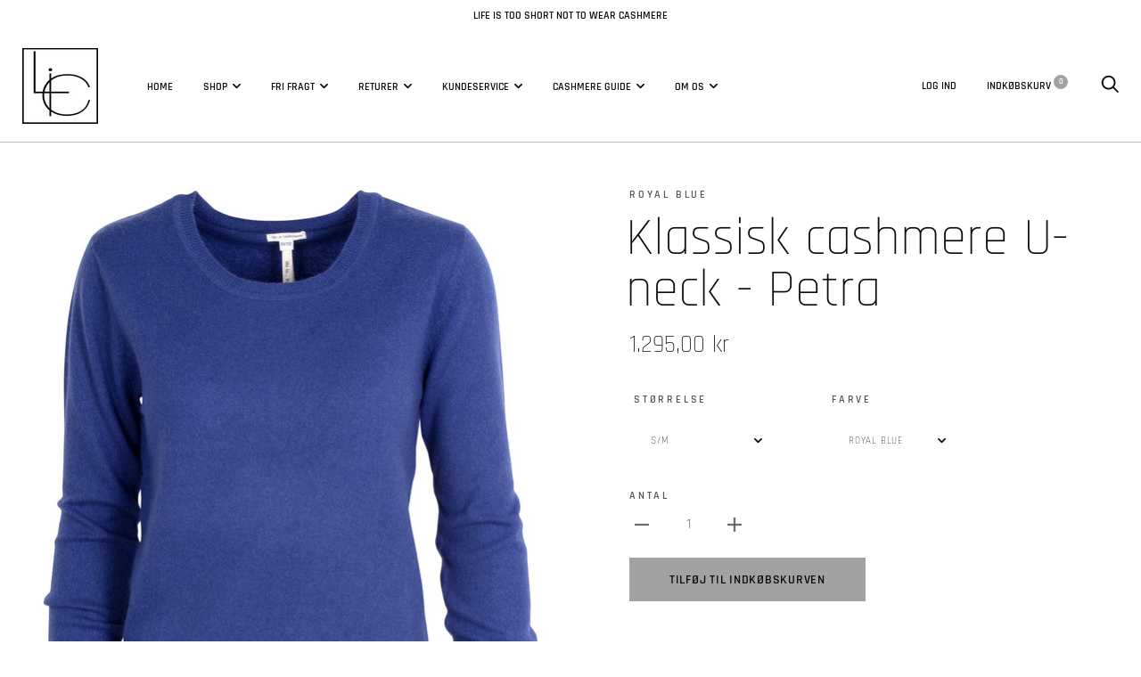

--- FILE ---
content_type: text/html; charset=utf-8
request_url: https://www.life-is.dk/products/nyhed-klassisk-cashmere-u-neck-petra-6
body_size: 25794
content:
<!doctype html>

<!--[if IE 9 ]><html class="no-js csscalc no-flexbox ie9" lang="da"><![endif]-->
<!--[if (gt IE 9)|!(IE)]><!--><html class="no-js" lang="da"><!--<![endif]-->
  <head>
    <meta charset="utf-8"> 
    <meta http-equiv="X-UA-Compatible" content="IE=edge,chrome=1">
    <meta name="viewport" content="width=device-width, initial-scale=1.0, height=device-height, minimum-scale=1.0, user-scalable=0">
    <meta name="theme-color" content="#a2a2a2">

    <title>
      Klassisk cashmere U-neck - Petra &ndash; life-is.dk
    </title><meta name="description" content="Klassisk u-neck i 100% Superior Cashmere, 12gg  Helt enkel og klassisk u-neck. Denne bluse er bare et must-have i basis-garderoben. Fin smal ribkant i halsudskæring. Dobbeltstrikket kanter forneden og på ærmeafslut, der giver denne bluse et ekstra touch af eksklusivitet og samtidig et godt hold. Klassisk fit. Styletip:"><link rel="canonical" href="https://life-is-dk.myshopify.com/products/nyhed-klassisk-cashmere-u-neck-petra-6"><link rel="shortcut icon" href="//www.life-is.dk/cdn/shop/files/favicon2_32x32.jpg?v=1613786563" type="image/png"><meta property="og:type" content="product">
  <meta property="og:title" content="Klassisk cashmere U-neck - Petra"><meta property="og:image" content="http://www.life-is.dk/cdn/shop/products/ROY211-19_grande.jpg?v=1632077449">
    <meta property="og:image:secure_url" content="https://www.life-is.dk/cdn/shop/products/ROY211-19_grande.jpg?v=1632077449"><meta property="og:image" content="http://www.life-is.dk/cdn/shop/products/35_grande.jpg?v=1632318957">
    <meta property="og:image:secure_url" content="https://www.life-is.dk/cdn/shop/products/35_grande.jpg?v=1632318957"><meta property="og:image" content="http://www.life-is.dk/cdn/shop/products/36_grande.jpg?v=1632318955">
    <meta property="og:image:secure_url" content="https://www.life-is.dk/cdn/shop/products/36_grande.jpg?v=1632318955"><meta property="og:price:amount" content="1.295,00">
  <meta property="og:price:currency" content="DKK"><meta property="og:description" content="Klassisk u-neck i 100% Superior Cashmere, 12gg  Helt enkel og klassisk u-neck. Denne bluse er bare et must-have i basis-garderoben. Fin smal ribkant i halsudskæring. Dobbeltstrikket kanter forneden og på ærmeafslut, der giver denne bluse et ekstra touch af eksklusivitet og samtidig et godt hold. Klassisk fit. Styletip:"><meta property="og:url" content="https://life-is-dk.myshopify.com/products/nyhed-klassisk-cashmere-u-neck-petra-6">
<meta property="og:site_name" content="life-is.dk"><meta name="twitter:card" content="summary"><meta name="twitter:title" content="Klassisk cashmere U-neck - Petra">
  <meta name="twitter:description" content="Klassisk u-neck i 100% Superior Cashmere, 12gg  Helt enkel og klassisk u-neck. Denne bluse er bare et must-have i basis-garderoben. Fin smal ribkant i halsudskæring. Dobbeltstrikket kanter forneden og på ærmeafslut, der giver denne bluse et ekstra touch af eksklusivitet og samtidig et godt hold. Klassisk fit. Styletip: Brug den f.eks. sammen med vores cashmerebukser for at skabe et helt home-suit, se alle cashmerebukser her. Afrund look med et af vores store cashmeretørklæder i enten ribstrik eller glat strik. Se dem her.  Vaskeanvisning: Maskinvask på uldprogram. Anvend kun vaskemiddel beregnet til uld. Stryges let på bagsiden med et dampstrygejern. Læs mere om cashmerepleje her. Mål på blusen:  Størrelse    S/M (36-38)   M/L (40-42) Overvidde (målt under ærmegab)   90  99   Ærmelængde (målt fra skulder og ned)   61   63    Længde (målt fra skulder v. hals og ned)   59">
  <meta name="twitter:image" content="https://www.life-is.dk/cdn/shop/products/ROY211-19_600x600_crop_center.jpg?v=1632077449"><script>window.performance && window.performance.mark && window.performance.mark('shopify.content_for_header.start');</script><meta id="shopify-digital-wallet" name="shopify-digital-wallet" content="/30779015305/digital_wallets/dialog">
<link rel="alternate" type="application/json+oembed" href="https://life-is-dk.myshopify.com/products/nyhed-klassisk-cashmere-u-neck-petra-6.oembed">
<script async="async" src="/checkouts/internal/preloads.js?locale=da-DK"></script>
<script id="shopify-features" type="application/json">{"accessToken":"832d9e592c32fffa2ff372d2644dfb2e","betas":["rich-media-storefront-analytics"],"domain":"www.life-is.dk","predictiveSearch":true,"shopId":30779015305,"locale":"da"}</script>
<script>var Shopify = Shopify || {};
Shopify.shop = "life-is-dk.myshopify.com";
Shopify.locale = "da";
Shopify.currency = {"active":"DKK","rate":"1.0"};
Shopify.country = "DK";
Shopify.theme = {"name":"Life-is.dk 2021","id":85730427017,"schema_name":"Trademark","schema_version":"3.6.2","theme_store_id":816,"role":"main"};
Shopify.theme.handle = "null";
Shopify.theme.style = {"id":null,"handle":null};
Shopify.cdnHost = "www.life-is.dk/cdn";
Shopify.routes = Shopify.routes || {};
Shopify.routes.root = "/";</script>
<script type="module">!function(o){(o.Shopify=o.Shopify||{}).modules=!0}(window);</script>
<script>!function(o){function n(){var o=[];function n(){o.push(Array.prototype.slice.apply(arguments))}return n.q=o,n}var t=o.Shopify=o.Shopify||{};t.loadFeatures=n(),t.autoloadFeatures=n()}(window);</script>
<script id="shop-js-analytics" type="application/json">{"pageType":"product"}</script>
<script defer="defer" async type="module" src="//www.life-is.dk/cdn/shopifycloud/shop-js/modules/v2/client.init-shop-cart-sync_BWUFHQxD.da.esm.js"></script>
<script defer="defer" async type="module" src="//www.life-is.dk/cdn/shopifycloud/shop-js/modules/v2/chunk.common_CxPaeDJ-.esm.js"></script>
<script defer="defer" async type="module" src="//www.life-is.dk/cdn/shopifycloud/shop-js/modules/v2/chunk.modal_DY3Xiats.esm.js"></script>
<script type="module">
  await import("//www.life-is.dk/cdn/shopifycloud/shop-js/modules/v2/client.init-shop-cart-sync_BWUFHQxD.da.esm.js");
await import("//www.life-is.dk/cdn/shopifycloud/shop-js/modules/v2/chunk.common_CxPaeDJ-.esm.js");
await import("//www.life-is.dk/cdn/shopifycloud/shop-js/modules/v2/chunk.modal_DY3Xiats.esm.js");

  window.Shopify.SignInWithShop?.initShopCartSync?.({"fedCMEnabled":true,"windoidEnabled":true});

</script>
<script>(function() {
  var isLoaded = false;
  function asyncLoad() {
    if (isLoaded) return;
    isLoaded = true;
    var urls = ["https:\/\/a.mailmunch.co\/widgets\/site-751541-7612d9e83b05a51e788b2000262bfb80c07aae3a.js?shop=life-is-dk.myshopify.com","\/\/cdn.shopify.com\/proxy\/585545c3d679e6873dc150d37929367b5695bc59649a5058ab4fc594f1834a38\/huracdn.com\/js\/script.min.js?v=1.0.8\u0026shop=life-is-dk.myshopify.com\u0026sp-cache-control=cHVibGljLCBtYXgtYWdlPTkwMA","\/\/www.powr.io\/powr.js?powr-token=life-is-dk.myshopify.com\u0026external-type=shopify\u0026shop=life-is-dk.myshopify.com","https:\/\/cdn.nfcube.com\/instafeed-f26c1ded058f55052ec6e3fd4e3edce9.js?shop=life-is-dk.myshopify.com","https:\/\/static.mailerlite.com\/data\/a\/2048\/2048380\/universal_v6y6u4q8o3.js?shop=life-is-dk.myshopify.com"];
    for (var i = 0; i < urls.length; i++) {
      var s = document.createElement('script');
      s.type = 'text/javascript';
      s.async = true;
      s.src = urls[i];
      var x = document.getElementsByTagName('script')[0];
      x.parentNode.insertBefore(s, x);
    }
  };
  if(window.attachEvent) {
    window.attachEvent('onload', asyncLoad);
  } else {
    window.addEventListener('load', asyncLoad, false);
  }
})();</script>
<script id="__st">var __st={"a":30779015305,"offset":3600,"reqid":"7fe6b61e-504f-4de2-afcc-bc17f2ad7de6-1769900640","pageurl":"www.life-is.dk\/products\/nyhed-klassisk-cashmere-u-neck-petra-6","u":"30f324d1623d","p":"product","rtyp":"product","rid":6650921615497};</script>
<script>window.ShopifyPaypalV4VisibilityTracking = true;</script>
<script id="captcha-bootstrap">!function(){'use strict';const t='contact',e='account',n='new_comment',o=[[t,t],['blogs',n],['comments',n],[t,'customer']],c=[[e,'customer_login'],[e,'guest_login'],[e,'recover_customer_password'],[e,'create_customer']],r=t=>t.map((([t,e])=>`form[action*='/${t}']:not([data-nocaptcha='true']) input[name='form_type'][value='${e}']`)).join(','),a=t=>()=>t?[...document.querySelectorAll(t)].map((t=>t.form)):[];function s(){const t=[...o],e=r(t);return a(e)}const i='password',u='form_key',d=['recaptcha-v3-token','g-recaptcha-response','h-captcha-response',i],f=()=>{try{return window.sessionStorage}catch{return}},m='__shopify_v',_=t=>t.elements[u];function p(t,e,n=!1){try{const o=window.sessionStorage,c=JSON.parse(o.getItem(e)),{data:r}=function(t){const{data:e,action:n}=t;return t[m]||n?{data:e,action:n}:{data:t,action:n}}(c);for(const[e,n]of Object.entries(r))t.elements[e]&&(t.elements[e].value=n);n&&o.removeItem(e)}catch(o){console.error('form repopulation failed',{error:o})}}const l='form_type',E='cptcha';function T(t){t.dataset[E]=!0}const w=window,h=w.document,L='Shopify',v='ce_forms',y='captcha';let A=!1;((t,e)=>{const n=(g='f06e6c50-85a8-45c8-87d0-21a2b65856fe',I='https://cdn.shopify.com/shopifycloud/storefront-forms-hcaptcha/ce_storefront_forms_captcha_hcaptcha.v1.5.2.iife.js',D={infoText:'Beskyttet af hCaptcha',privacyText:'Beskyttelse af persondata',termsText:'Vilkår'},(t,e,n)=>{const o=w[L][v],c=o.bindForm;if(c)return c(t,g,e,D).then(n);var r;o.q.push([[t,g,e,D],n]),r=I,A||(h.body.append(Object.assign(h.createElement('script'),{id:'captcha-provider',async:!0,src:r})),A=!0)});var g,I,D;w[L]=w[L]||{},w[L][v]=w[L][v]||{},w[L][v].q=[],w[L][y]=w[L][y]||{},w[L][y].protect=function(t,e){n(t,void 0,e),T(t)},Object.freeze(w[L][y]),function(t,e,n,w,h,L){const[v,y,A,g]=function(t,e,n){const i=e?o:[],u=t?c:[],d=[...i,...u],f=r(d),m=r(i),_=r(d.filter((([t,e])=>n.includes(e))));return[a(f),a(m),a(_),s()]}(w,h,L),I=t=>{const e=t.target;return e instanceof HTMLFormElement?e:e&&e.form},D=t=>v().includes(t);t.addEventListener('submit',(t=>{const e=I(t);if(!e)return;const n=D(e)&&!e.dataset.hcaptchaBound&&!e.dataset.recaptchaBound,o=_(e),c=g().includes(e)&&(!o||!o.value);(n||c)&&t.preventDefault(),c&&!n&&(function(t){try{if(!f())return;!function(t){const e=f();if(!e)return;const n=_(t);if(!n)return;const o=n.value;o&&e.removeItem(o)}(t);const e=Array.from(Array(32),(()=>Math.random().toString(36)[2])).join('');!function(t,e){_(t)||t.append(Object.assign(document.createElement('input'),{type:'hidden',name:u})),t.elements[u].value=e}(t,e),function(t,e){const n=f();if(!n)return;const o=[...t.querySelectorAll(`input[type='${i}']`)].map((({name:t})=>t)),c=[...d,...o],r={};for(const[a,s]of new FormData(t).entries())c.includes(a)||(r[a]=s);n.setItem(e,JSON.stringify({[m]:1,action:t.action,data:r}))}(t,e)}catch(e){console.error('failed to persist form',e)}}(e),e.submit())}));const S=(t,e)=>{t&&!t.dataset[E]&&(n(t,e.some((e=>e===t))),T(t))};for(const o of['focusin','change'])t.addEventListener(o,(t=>{const e=I(t);D(e)&&S(e,y())}));const B=e.get('form_key'),M=e.get(l),P=B&&M;t.addEventListener('DOMContentLoaded',(()=>{const t=y();if(P)for(const e of t)e.elements[l].value===M&&p(e,B);[...new Set([...A(),...v().filter((t=>'true'===t.dataset.shopifyCaptcha))])].forEach((e=>S(e,t)))}))}(h,new URLSearchParams(w.location.search),n,t,e,['guest_login'])})(!0,!0)}();</script>
<script integrity="sha256-4kQ18oKyAcykRKYeNunJcIwy7WH5gtpwJnB7kiuLZ1E=" data-source-attribution="shopify.loadfeatures" defer="defer" src="//www.life-is.dk/cdn/shopifycloud/storefront/assets/storefront/load_feature-a0a9edcb.js" crossorigin="anonymous"></script>
<script data-source-attribution="shopify.dynamic_checkout.dynamic.init">var Shopify=Shopify||{};Shopify.PaymentButton=Shopify.PaymentButton||{isStorefrontPortableWallets:!0,init:function(){window.Shopify.PaymentButton.init=function(){};var t=document.createElement("script");t.src="https://www.life-is.dk/cdn/shopifycloud/portable-wallets/latest/portable-wallets.da.js",t.type="module",document.head.appendChild(t)}};
</script>
<script data-source-attribution="shopify.dynamic_checkout.buyer_consent">
  function portableWalletsHideBuyerConsent(e){var t=document.getElementById("shopify-buyer-consent"),n=document.getElementById("shopify-subscription-policy-button");t&&n&&(t.classList.add("hidden"),t.setAttribute("aria-hidden","true"),n.removeEventListener("click",e))}function portableWalletsShowBuyerConsent(e){var t=document.getElementById("shopify-buyer-consent"),n=document.getElementById("shopify-subscription-policy-button");t&&n&&(t.classList.remove("hidden"),t.removeAttribute("aria-hidden"),n.addEventListener("click",e))}window.Shopify?.PaymentButton&&(window.Shopify.PaymentButton.hideBuyerConsent=portableWalletsHideBuyerConsent,window.Shopify.PaymentButton.showBuyerConsent=portableWalletsShowBuyerConsent);
</script>
<script data-source-attribution="shopify.dynamic_checkout.cart.bootstrap">document.addEventListener("DOMContentLoaded",(function(){function t(){return document.querySelector("shopify-accelerated-checkout-cart, shopify-accelerated-checkout")}if(t())Shopify.PaymentButton.init();else{new MutationObserver((function(e,n){t()&&(Shopify.PaymentButton.init(),n.disconnect())})).observe(document.body,{childList:!0,subtree:!0})}}));
</script>
<script id='scb4127' type='text/javascript' async='' src='https://www.life-is.dk/cdn/shopifycloud/privacy-banner/storefront-banner.js'></script>
<script>window.performance && window.performance.mark && window.performance.mark('shopify.content_for_header.end');</script>

    <link href="//www.life-is.dk/cdn/shop/t/7/assets/theme.scss.css?v=155815499411509501351764147683" rel="stylesheet" type="text/css" media="all" />

    <script src="//www.life-is.dk/cdn/shop/t/7/assets/lazysizes.min.js?v=174358363404432586981580070726" async></script>
    <script src="//ajax.googleapis.com/ajax/libs/jquery/3.1.1/jquery.min.js"></script>
    <script src="//www.life-is.dk/cdn/shop/t/7/assets/modernizr.min.js?v=11689283637850017101580070727"></script>

    <script>
      // This allows to expose several variables to the global scope, to be used in scripts
      window.theme = {
        template: "product",
        currentPage: 1,
        localeRootUrl: '',
        shopCurrency: "DKK",
        moneyFormat: "{{amount_with_comma_separator}} kr",
        moneyWithCurrencyFormat: "{{amount_with_comma_separator}} DKK",
        collectionSortBy: null,
        locale: "da"
      };

      window.languages = {
        productLabelsOnSale: "Nedsat",
        productFormAddToCart: "Tilføj til indkøbskurven",
        productFormSoldOut: "Udsolgt",
        productFormUnavailable: "Ikke på lager",
        cartEstimatedShipping: "Fragt",
        shippingEstimatorSubmit: "Opdater",
        shippingEstimatorSubmitting: "Opdaterer",
        recoverPasswordTitle: "Gendan adgangskode",
        cartDeleteTitle: "Slet"
      }
    </script>
  <script type="application/ld+json">
  {
    "@context": "http://schema.org",
    "@type": "Product",
    "offers": [{
          "@type": "Offer",
          "name": "S\/M \/ Royal blue",
          "availability":"https://schema.org/InStock",
          "price": "1.295,00",
          "priceCurrency": "DKK",
          "priceValidUntil": "2026-02-11","url": "/products/nyhed-klassisk-cashmere-u-neck-petra-6/products/nyhed-klassisk-cashmere-u-neck-petra-6?variant=39520699711625"
        },
{
          "@type": "Offer",
          "name": "M\/L \/ Royal blue",
          "availability":"https://schema.org/OutOfStock",
          "price": "1.295,00",
          "priceCurrency": "DKK",
          "priceValidUntil": "2026-02-11","url": "/products/nyhed-klassisk-cashmere-u-neck-petra-6/products/nyhed-klassisk-cashmere-u-neck-petra-6?variant=39520699744393"
        }
],

    "brand": {
      "name": "Royal blue"
    },
    "name": "Klassisk cashmere U-neck - Petra",
    "description": "\nKlassisk u-neck i 100% Superior Cashmere, 12gg \nHelt enkel og klassisk u-neck. Denne bluse er bare et must-have i basis-garderoben. Fin smal ribkant i halsudskæring. Dobbeltstrikket kanter forneden og på ærmeafslut, der giver denne bluse et ekstra touch af eksklusivitet og samtidig et godt hold. Klassisk fit.\nStyletip: Brug den f.eks. sammen med vores cashmerebukser for at skabe et helt home-suit, se alle cashmerebukser her. Afrund look med et af vores store cashmeretørklæder i enten ribstrik eller glat strik. Se dem her. \nVaskeanvisning: Maskinvask på uldprogram. Anvend kun vaskemiddel beregnet til uld. Stryges let på bagsiden med et dampstrygejern.\nLæs mere om cashmerepleje her.\nMål på blusen: \n\n\n\n\nStørrelse\n\n   S\/M (36-38)\n\n  M\/L (40-42)\n\n\n\n\nOvervidde (målt under ærmegab)\n  90\n 99\n \n\n\n\nÆrmelængde (målt fra skulder og ned)\n  61\n  63\n  \n\n\n\nLængde (målt fra skulder v. hals og ned)\n  59\n  61\n  \n\n\n\n\n\n ",
    "category": "Cashmere bluse",
    "url": "/products/nyhed-klassisk-cashmere-u-neck-petra-6/products/nyhed-klassisk-cashmere-u-neck-petra-6",
    "sku": null,
    "image": {
      "@type": "ImageObject",
      "url": "https://www.life-is.dk/cdn/shop/products/ROY211-19_1024x.jpg?v=1632077449",
      "image": "https://www.life-is.dk/cdn/shop/products/ROY211-19_1024x.jpg?v=1632077449",
      "name": "Klassisk cashmere U-neck - Petra",
      "width": "1024",
      "height": "1024"
    }
  }
  </script>
<link rel="stylesheet" href="https://use.fontawesome.com/releases/v5.9.0/css/all.css" crossorigin="anonymous"><!--Gem_Page_Header_Script-->
<!-- "snippets/gem-app-header-scripts.liquid" was not rendered, the associated app was uninstalled -->
<!--End_Gem_Page_Header_Script-->
    
    <meta name="facebook-domain-verification" content="9doaxidyoqpa758lxes5447rj8u96b" />
    
    <meta name="facebook-domain-verification" content="u2c3ueu5ux6hfrnf1srq35b5fp6tvq" />
    
<link href="https://monorail-edge.shopifysvc.com" rel="dns-prefetch">
<script>(function(){if ("sendBeacon" in navigator && "performance" in window) {try {var session_token_from_headers = performance.getEntriesByType('navigation')[0].serverTiming.find(x => x.name == '_s').description;} catch {var session_token_from_headers = undefined;}var session_cookie_matches = document.cookie.match(/_shopify_s=([^;]*)/);var session_token_from_cookie = session_cookie_matches && session_cookie_matches.length === 2 ? session_cookie_matches[1] : "";var session_token = session_token_from_headers || session_token_from_cookie || "";function handle_abandonment_event(e) {var entries = performance.getEntries().filter(function(entry) {return /monorail-edge.shopifysvc.com/.test(entry.name);});if (!window.abandonment_tracked && entries.length === 0) {window.abandonment_tracked = true;var currentMs = Date.now();var navigation_start = performance.timing.navigationStart;var payload = {shop_id: 30779015305,url: window.location.href,navigation_start,duration: currentMs - navigation_start,session_token,page_type: "product"};window.navigator.sendBeacon("https://monorail-edge.shopifysvc.com/v1/produce", JSON.stringify({schema_id: "online_store_buyer_site_abandonment/1.1",payload: payload,metadata: {event_created_at_ms: currentMs,event_sent_at_ms: currentMs}}));}}window.addEventListener('pagehide', handle_abandonment_event);}}());</script>
<script id="web-pixels-manager-setup">(function e(e,d,r,n,o){if(void 0===o&&(o={}),!Boolean(null===(a=null===(i=window.Shopify)||void 0===i?void 0:i.analytics)||void 0===a?void 0:a.replayQueue)){var i,a;window.Shopify=window.Shopify||{};var t=window.Shopify;t.analytics=t.analytics||{};var s=t.analytics;s.replayQueue=[],s.publish=function(e,d,r){return s.replayQueue.push([e,d,r]),!0};try{self.performance.mark("wpm:start")}catch(e){}var l=function(){var e={modern:/Edge?\/(1{2}[4-9]|1[2-9]\d|[2-9]\d{2}|\d{4,})\.\d+(\.\d+|)|Firefox\/(1{2}[4-9]|1[2-9]\d|[2-9]\d{2}|\d{4,})\.\d+(\.\d+|)|Chrom(ium|e)\/(9{2}|\d{3,})\.\d+(\.\d+|)|(Maci|X1{2}).+ Version\/(15\.\d+|(1[6-9]|[2-9]\d|\d{3,})\.\d+)([,.]\d+|)( \(\w+\)|)( Mobile\/\w+|) Safari\/|Chrome.+OPR\/(9{2}|\d{3,})\.\d+\.\d+|(CPU[ +]OS|iPhone[ +]OS|CPU[ +]iPhone|CPU IPhone OS|CPU iPad OS)[ +]+(15[._]\d+|(1[6-9]|[2-9]\d|\d{3,})[._]\d+)([._]\d+|)|Android:?[ /-](13[3-9]|1[4-9]\d|[2-9]\d{2}|\d{4,})(\.\d+|)(\.\d+|)|Android.+Firefox\/(13[5-9]|1[4-9]\d|[2-9]\d{2}|\d{4,})\.\d+(\.\d+|)|Android.+Chrom(ium|e)\/(13[3-9]|1[4-9]\d|[2-9]\d{2}|\d{4,})\.\d+(\.\d+|)|SamsungBrowser\/([2-9]\d|\d{3,})\.\d+/,legacy:/Edge?\/(1[6-9]|[2-9]\d|\d{3,})\.\d+(\.\d+|)|Firefox\/(5[4-9]|[6-9]\d|\d{3,})\.\d+(\.\d+|)|Chrom(ium|e)\/(5[1-9]|[6-9]\d|\d{3,})\.\d+(\.\d+|)([\d.]+$|.*Safari\/(?![\d.]+ Edge\/[\d.]+$))|(Maci|X1{2}).+ Version\/(10\.\d+|(1[1-9]|[2-9]\d|\d{3,})\.\d+)([,.]\d+|)( \(\w+\)|)( Mobile\/\w+|) Safari\/|Chrome.+OPR\/(3[89]|[4-9]\d|\d{3,})\.\d+\.\d+|(CPU[ +]OS|iPhone[ +]OS|CPU[ +]iPhone|CPU IPhone OS|CPU iPad OS)[ +]+(10[._]\d+|(1[1-9]|[2-9]\d|\d{3,})[._]\d+)([._]\d+|)|Android:?[ /-](13[3-9]|1[4-9]\d|[2-9]\d{2}|\d{4,})(\.\d+|)(\.\d+|)|Mobile Safari.+OPR\/([89]\d|\d{3,})\.\d+\.\d+|Android.+Firefox\/(13[5-9]|1[4-9]\d|[2-9]\d{2}|\d{4,})\.\d+(\.\d+|)|Android.+Chrom(ium|e)\/(13[3-9]|1[4-9]\d|[2-9]\d{2}|\d{4,})\.\d+(\.\d+|)|Android.+(UC? ?Browser|UCWEB|U3)[ /]?(15\.([5-9]|\d{2,})|(1[6-9]|[2-9]\d|\d{3,})\.\d+)\.\d+|SamsungBrowser\/(5\.\d+|([6-9]|\d{2,})\.\d+)|Android.+MQ{2}Browser\/(14(\.(9|\d{2,})|)|(1[5-9]|[2-9]\d|\d{3,})(\.\d+|))(\.\d+|)|K[Aa][Ii]OS\/(3\.\d+|([4-9]|\d{2,})\.\d+)(\.\d+|)/},d=e.modern,r=e.legacy,n=navigator.userAgent;return n.match(d)?"modern":n.match(r)?"legacy":"unknown"}(),u="modern"===l?"modern":"legacy",c=(null!=n?n:{modern:"",legacy:""})[u],f=function(e){return[e.baseUrl,"/wpm","/b",e.hashVersion,"modern"===e.buildTarget?"m":"l",".js"].join("")}({baseUrl:d,hashVersion:r,buildTarget:u}),m=function(e){var d=e.version,r=e.bundleTarget,n=e.surface,o=e.pageUrl,i=e.monorailEndpoint;return{emit:function(e){var a=e.status,t=e.errorMsg,s=(new Date).getTime(),l=JSON.stringify({metadata:{event_sent_at_ms:s},events:[{schema_id:"web_pixels_manager_load/3.1",payload:{version:d,bundle_target:r,page_url:o,status:a,surface:n,error_msg:t},metadata:{event_created_at_ms:s}}]});if(!i)return console&&console.warn&&console.warn("[Web Pixels Manager] No Monorail endpoint provided, skipping logging."),!1;try{return self.navigator.sendBeacon.bind(self.navigator)(i,l)}catch(e){}var u=new XMLHttpRequest;try{return u.open("POST",i,!0),u.setRequestHeader("Content-Type","text/plain"),u.send(l),!0}catch(e){return console&&console.warn&&console.warn("[Web Pixels Manager] Got an unhandled error while logging to Monorail."),!1}}}}({version:r,bundleTarget:l,surface:e.surface,pageUrl:self.location.href,monorailEndpoint:e.monorailEndpoint});try{o.browserTarget=l,function(e){var d=e.src,r=e.async,n=void 0===r||r,o=e.onload,i=e.onerror,a=e.sri,t=e.scriptDataAttributes,s=void 0===t?{}:t,l=document.createElement("script"),u=document.querySelector("head"),c=document.querySelector("body");if(l.async=n,l.src=d,a&&(l.integrity=a,l.crossOrigin="anonymous"),s)for(var f in s)if(Object.prototype.hasOwnProperty.call(s,f))try{l.dataset[f]=s[f]}catch(e){}if(o&&l.addEventListener("load",o),i&&l.addEventListener("error",i),u)u.appendChild(l);else{if(!c)throw new Error("Did not find a head or body element to append the script");c.appendChild(l)}}({src:f,async:!0,onload:function(){if(!function(){var e,d;return Boolean(null===(d=null===(e=window.Shopify)||void 0===e?void 0:e.analytics)||void 0===d?void 0:d.initialized)}()){var d=window.webPixelsManager.init(e)||void 0;if(d){var r=window.Shopify.analytics;r.replayQueue.forEach((function(e){var r=e[0],n=e[1],o=e[2];d.publishCustomEvent(r,n,o)})),r.replayQueue=[],r.publish=d.publishCustomEvent,r.visitor=d.visitor,r.initialized=!0}}},onerror:function(){return m.emit({status:"failed",errorMsg:"".concat(f," has failed to load")})},sri:function(e){var d=/^sha384-[A-Za-z0-9+/=]+$/;return"string"==typeof e&&d.test(e)}(c)?c:"",scriptDataAttributes:o}),m.emit({status:"loading"})}catch(e){m.emit({status:"failed",errorMsg:(null==e?void 0:e.message)||"Unknown error"})}}})({shopId: 30779015305,storefrontBaseUrl: "https://life-is-dk.myshopify.com",extensionsBaseUrl: "https://extensions.shopifycdn.com/cdn/shopifycloud/web-pixels-manager",monorailEndpoint: "https://monorail-edge.shopifysvc.com/unstable/produce_batch",surface: "storefront-renderer",enabledBetaFlags: ["2dca8a86"],webPixelsConfigList: [{"id":"272499023","configuration":"{\"pixel_id\":\"1877804712492404\",\"pixel_type\":\"facebook_pixel\",\"metaapp_system_user_token\":\"-\"}","eventPayloadVersion":"v1","runtimeContext":"OPEN","scriptVersion":"ca16bc87fe92b6042fbaa3acc2fbdaa6","type":"APP","apiClientId":2329312,"privacyPurposes":["ANALYTICS","MARKETING","SALE_OF_DATA"],"dataSharingAdjustments":{"protectedCustomerApprovalScopes":["read_customer_address","read_customer_email","read_customer_name","read_customer_personal_data","read_customer_phone"]}},{"id":"shopify-app-pixel","configuration":"{}","eventPayloadVersion":"v1","runtimeContext":"STRICT","scriptVersion":"0450","apiClientId":"shopify-pixel","type":"APP","privacyPurposes":["ANALYTICS","MARKETING"]},{"id":"shopify-custom-pixel","eventPayloadVersion":"v1","runtimeContext":"LAX","scriptVersion":"0450","apiClientId":"shopify-pixel","type":"CUSTOM","privacyPurposes":["ANALYTICS","MARKETING"]}],isMerchantRequest: false,initData: {"shop":{"name":"life-is.dk","paymentSettings":{"currencyCode":"DKK"},"myshopifyDomain":"life-is-dk.myshopify.com","countryCode":"DK","storefrontUrl":"https:\/\/life-is-dk.myshopify.com"},"customer":null,"cart":null,"checkout":null,"productVariants":[{"price":{"amount":1295.0,"currencyCode":"DKK"},"product":{"title":"Klassisk cashmere U-neck - Petra","vendor":"Royal blue","id":"6650921615497","untranslatedTitle":"Klassisk cashmere U-neck - Petra","url":"\/products\/nyhed-klassisk-cashmere-u-neck-petra-6","type":"Cashmere bluse"},"id":"39520699711625","image":{"src":"\/\/www.life-is.dk\/cdn\/shop\/products\/ROY211-19.jpg?v=1632077449"},"sku":null,"title":"S\/M \/ Royal blue","untranslatedTitle":"S\/M \/ Royal blue"},{"price":{"amount":1295.0,"currencyCode":"DKK"},"product":{"title":"Klassisk cashmere U-neck - Petra","vendor":"Royal blue","id":"6650921615497","untranslatedTitle":"Klassisk cashmere U-neck - Petra","url":"\/products\/nyhed-klassisk-cashmere-u-neck-petra-6","type":"Cashmere bluse"},"id":"39520699744393","image":{"src":"\/\/www.life-is.dk\/cdn\/shop\/products\/ROY211-19.jpg?v=1632077449"},"sku":null,"title":"M\/L \/ Royal blue","untranslatedTitle":"M\/L \/ Royal blue"}],"purchasingCompany":null},},"https://www.life-is.dk/cdn","1d2a099fw23dfb22ep557258f5m7a2edbae",{"modern":"","legacy":""},{"shopId":"30779015305","storefrontBaseUrl":"https:\/\/life-is-dk.myshopify.com","extensionBaseUrl":"https:\/\/extensions.shopifycdn.com\/cdn\/shopifycloud\/web-pixels-manager","surface":"storefront-renderer","enabledBetaFlags":"[\"2dca8a86\"]","isMerchantRequest":"false","hashVersion":"1d2a099fw23dfb22ep557258f5m7a2edbae","publish":"custom","events":"[[\"page_viewed\",{}],[\"product_viewed\",{\"productVariant\":{\"price\":{\"amount\":1295.0,\"currencyCode\":\"DKK\"},\"product\":{\"title\":\"Klassisk cashmere U-neck - Petra\",\"vendor\":\"Royal blue\",\"id\":\"6650921615497\",\"untranslatedTitle\":\"Klassisk cashmere U-neck - Petra\",\"url\":\"\/products\/nyhed-klassisk-cashmere-u-neck-petra-6\",\"type\":\"Cashmere bluse\"},\"id\":\"39520699711625\",\"image\":{\"src\":\"\/\/www.life-is.dk\/cdn\/shop\/products\/ROY211-19.jpg?v=1632077449\"},\"sku\":null,\"title\":\"S\/M \/ Royal blue\",\"untranslatedTitle\":\"S\/M \/ Royal blue\"}}]]"});</script><script>
  window.ShopifyAnalytics = window.ShopifyAnalytics || {};
  window.ShopifyAnalytics.meta = window.ShopifyAnalytics.meta || {};
  window.ShopifyAnalytics.meta.currency = 'DKK';
  var meta = {"product":{"id":6650921615497,"gid":"gid:\/\/shopify\/Product\/6650921615497","vendor":"Royal blue","type":"Cashmere bluse","handle":"nyhed-klassisk-cashmere-u-neck-petra-6","variants":[{"id":39520699711625,"price":129500,"name":"Klassisk cashmere U-neck - Petra - S\/M \/ Royal blue","public_title":"S\/M \/ Royal blue","sku":null},{"id":39520699744393,"price":129500,"name":"Klassisk cashmere U-neck - Petra - M\/L \/ Royal blue","public_title":"M\/L \/ Royal blue","sku":null}],"remote":false},"page":{"pageType":"product","resourceType":"product","resourceId":6650921615497,"requestId":"7fe6b61e-504f-4de2-afcc-bc17f2ad7de6-1769900640"}};
  for (var attr in meta) {
    window.ShopifyAnalytics.meta[attr] = meta[attr];
  }
</script>
<script class="analytics">
  (function () {
    var customDocumentWrite = function(content) {
      var jquery = null;

      if (window.jQuery) {
        jquery = window.jQuery;
      } else if (window.Checkout && window.Checkout.$) {
        jquery = window.Checkout.$;
      }

      if (jquery) {
        jquery('body').append(content);
      }
    };

    var hasLoggedConversion = function(token) {
      if (token) {
        return document.cookie.indexOf('loggedConversion=' + token) !== -1;
      }
      return false;
    }

    var setCookieIfConversion = function(token) {
      if (token) {
        var twoMonthsFromNow = new Date(Date.now());
        twoMonthsFromNow.setMonth(twoMonthsFromNow.getMonth() + 2);

        document.cookie = 'loggedConversion=' + token + '; expires=' + twoMonthsFromNow;
      }
    }

    var trekkie = window.ShopifyAnalytics.lib = window.trekkie = window.trekkie || [];
    if (trekkie.integrations) {
      return;
    }
    trekkie.methods = [
      'identify',
      'page',
      'ready',
      'track',
      'trackForm',
      'trackLink'
    ];
    trekkie.factory = function(method) {
      return function() {
        var args = Array.prototype.slice.call(arguments);
        args.unshift(method);
        trekkie.push(args);
        return trekkie;
      };
    };
    for (var i = 0; i < trekkie.methods.length; i++) {
      var key = trekkie.methods[i];
      trekkie[key] = trekkie.factory(key);
    }
    trekkie.load = function(config) {
      trekkie.config = config || {};
      trekkie.config.initialDocumentCookie = document.cookie;
      var first = document.getElementsByTagName('script')[0];
      var script = document.createElement('script');
      script.type = 'text/javascript';
      script.onerror = function(e) {
        var scriptFallback = document.createElement('script');
        scriptFallback.type = 'text/javascript';
        scriptFallback.onerror = function(error) {
                var Monorail = {
      produce: function produce(monorailDomain, schemaId, payload) {
        var currentMs = new Date().getTime();
        var event = {
          schema_id: schemaId,
          payload: payload,
          metadata: {
            event_created_at_ms: currentMs,
            event_sent_at_ms: currentMs
          }
        };
        return Monorail.sendRequest("https://" + monorailDomain + "/v1/produce", JSON.stringify(event));
      },
      sendRequest: function sendRequest(endpointUrl, payload) {
        // Try the sendBeacon API
        if (window && window.navigator && typeof window.navigator.sendBeacon === 'function' && typeof window.Blob === 'function' && !Monorail.isIos12()) {
          var blobData = new window.Blob([payload], {
            type: 'text/plain'
          });

          if (window.navigator.sendBeacon(endpointUrl, blobData)) {
            return true;
          } // sendBeacon was not successful

        } // XHR beacon

        var xhr = new XMLHttpRequest();

        try {
          xhr.open('POST', endpointUrl);
          xhr.setRequestHeader('Content-Type', 'text/plain');
          xhr.send(payload);
        } catch (e) {
          console.log(e);
        }

        return false;
      },
      isIos12: function isIos12() {
        return window.navigator.userAgent.lastIndexOf('iPhone; CPU iPhone OS 12_') !== -1 || window.navigator.userAgent.lastIndexOf('iPad; CPU OS 12_') !== -1;
      }
    };
    Monorail.produce('monorail-edge.shopifysvc.com',
      'trekkie_storefront_load_errors/1.1',
      {shop_id: 30779015305,
      theme_id: 85730427017,
      app_name: "storefront",
      context_url: window.location.href,
      source_url: "//www.life-is.dk/cdn/s/trekkie.storefront.c59ea00e0474b293ae6629561379568a2d7c4bba.min.js"});

        };
        scriptFallback.async = true;
        scriptFallback.src = '//www.life-is.dk/cdn/s/trekkie.storefront.c59ea00e0474b293ae6629561379568a2d7c4bba.min.js';
        first.parentNode.insertBefore(scriptFallback, first);
      };
      script.async = true;
      script.src = '//www.life-is.dk/cdn/s/trekkie.storefront.c59ea00e0474b293ae6629561379568a2d7c4bba.min.js';
      first.parentNode.insertBefore(script, first);
    };
    trekkie.load(
      {"Trekkie":{"appName":"storefront","development":false,"defaultAttributes":{"shopId":30779015305,"isMerchantRequest":null,"themeId":85730427017,"themeCityHash":"14631249279574499533","contentLanguage":"da","currency":"DKK","eventMetadataId":"16e6a565-778e-4598-81c8-26ef6fecf6ec"},"isServerSideCookieWritingEnabled":true,"monorailRegion":"shop_domain","enabledBetaFlags":["65f19447","b5387b81"]},"Session Attribution":{},"S2S":{"facebookCapiEnabled":true,"source":"trekkie-storefront-renderer","apiClientId":580111}}
    );

    var loaded = false;
    trekkie.ready(function() {
      if (loaded) return;
      loaded = true;

      window.ShopifyAnalytics.lib = window.trekkie;

      var originalDocumentWrite = document.write;
      document.write = customDocumentWrite;
      try { window.ShopifyAnalytics.merchantGoogleAnalytics.call(this); } catch(error) {};
      document.write = originalDocumentWrite;

      window.ShopifyAnalytics.lib.page(null,{"pageType":"product","resourceType":"product","resourceId":6650921615497,"requestId":"7fe6b61e-504f-4de2-afcc-bc17f2ad7de6-1769900640","shopifyEmitted":true});

      var match = window.location.pathname.match(/checkouts\/(.+)\/(thank_you|post_purchase)/)
      var token = match? match[1]: undefined;
      if (!hasLoggedConversion(token)) {
        setCookieIfConversion(token);
        window.ShopifyAnalytics.lib.track("Viewed Product",{"currency":"DKK","variantId":39520699711625,"productId":6650921615497,"productGid":"gid:\/\/shopify\/Product\/6650921615497","name":"Klassisk cashmere U-neck - Petra - S\/M \/ Royal blue","price":"1295.00","sku":null,"brand":"Royal blue","variant":"S\/M \/ Royal blue","category":"Cashmere bluse","nonInteraction":true,"remote":false},undefined,undefined,{"shopifyEmitted":true});
      window.ShopifyAnalytics.lib.track("monorail:\/\/trekkie_storefront_viewed_product\/1.1",{"currency":"DKK","variantId":39520699711625,"productId":6650921615497,"productGid":"gid:\/\/shopify\/Product\/6650921615497","name":"Klassisk cashmere U-neck - Petra - S\/M \/ Royal blue","price":"1295.00","sku":null,"brand":"Royal blue","variant":"S\/M \/ Royal blue","category":"Cashmere bluse","nonInteraction":true,"remote":false,"referer":"https:\/\/www.life-is.dk\/products\/nyhed-klassisk-cashmere-u-neck-petra-6"});
      }
    });


        var eventsListenerScript = document.createElement('script');
        eventsListenerScript.async = true;
        eventsListenerScript.src = "//www.life-is.dk/cdn/shopifycloud/storefront/assets/shop_events_listener-3da45d37.js";
        document.getElementsByTagName('head')[0].appendChild(eventsListenerScript);

})();</script>
<script
  defer
  src="https://www.life-is.dk/cdn/shopifycloud/perf-kit/shopify-perf-kit-3.1.0.min.js"
  data-application="storefront-renderer"
  data-shop-id="30779015305"
  data-render-region="gcp-us-east1"
  data-page-type="product"
  data-theme-instance-id="85730427017"
  data-theme-name="Trademark"
  data-theme-version="3.6.2"
  data-monorail-region="shop_domain"
  data-resource-timing-sampling-rate="10"
  data-shs="true"
  data-shs-beacon="true"
  data-shs-export-with-fetch="true"
  data-shs-logs-sample-rate="1"
  data-shs-beacon-endpoint="https://www.life-is.dk/api/collect"
></script>
</head><body class="trademark--v3 template-product "><svg style="position: absolute; width: 0; height: 0; overflow: hidden;" version="1.1" xmlns="http://www.w3.org/2000/svg" xmlns:xlink="http://www.w3.org/1999/xlink">
  <defs>
    <symbol id="icon-plus" viewBox="0 0 32 32">
      <title>plus</title>
      <path class="path1" d="M31.273 14.545h-13.818v-13.818c0-0.401-0.326-0.727-0.727-0.727h-1.455c-0.401 0-0.727 0.326-0.727 0.727v13.818h-13.818c-0.401 0-0.727 0.326-0.727 0.727v1.455c0 0.401 0.326 0.727 0.727 0.727h13.818v13.818c0 0.401 0.326 0.727 0.727 0.727h1.455c0.401 0 0.727-0.326 0.727-0.727v-13.818h13.818c0.401 0 0.727-0.326 0.727-0.727v-1.455c0-0.401-0.326-0.727-0.727-0.727z"></path>
    </symbol>
    <symbol id="icon-minus" viewBox="0 0 32 32">
      <title>minus</title>
      <path class="path1" d="M0.727 17.455h30.545c0.401 0 0.727-0.326 0.727-0.727v-1.455c0-0.401-0.326-0.727-0.727-0.727h-30.545c-0.401 0-0.727 0.326-0.727 0.727v1.455c0 0.401 0.326 0.727 0.727 0.727z"></path>
    </symbol>
    <symbol id="icon-cross" viewBox="0 0 32 32">
      <title>cross</title>
      <path class="path1" d="M28.908 0.376l-12.907 12.907-12.907-12.907c-0.376-0.375-0.984-0.376-1.358 0l-1.359 1.358c-0.376 0.376-0.376 0.984 0 1.358l12.908 12.907-12.908 12.907c-0.376 0.376-0.376 0.984 0 1.358l1.358 1.358c0.376 0.375 0.984 0.375 1.358 0l12.907-12.907 12.907 12.907c0.376 0.375 0.984 0.376 1.358 0l1.358-1.358c0.376-0.376 0.376-0.984 0-1.358l-12.906-12.907 12.907-12.907c0.376-0.376 0.376-0.984 0-1.358l-1.358-1.358c-0.375-0.376-0.984-0.376-1.358 0z"></path>
    </symbol>
    <symbol id="icon-arrow-left" viewBox="0 0 17 32">
      <title>arrow-left</title>
      <path class="path1" fill="none" stroke="currentColor" stroke-width="1.7808" stroke-miterlimit="4" stroke-linecap="butt" stroke-linejoin="miter" d="M15.578 30.25l-14.251-14.251 14.251-14.249"></path>
    </symbol>
    <symbol id="icon-arrow-right" viewBox="0 0 17 32">
      <title>arrow-right</title>
      <path class="path1" fill="none" stroke="currentColor" stroke-width="1.7808" stroke-miterlimit="4" stroke-linecap="butt" stroke-linejoin="miter" d="M1.328 1.75l14.25 14.25-14.25 14.25"></path>
    </symbol>
    <symbol id="icon-arrow-bottom" viewBox="0 0 30 32">
      <title>arrow-bottom</title>
      <path class="path1" fill="none" stroke="currentColor" stroke-width="1.7808" stroke-miterlimit="4" stroke-linecap="butt" stroke-linejoin="miter" d="M29.25 8.875l-14.25 14.25-14.25-14.25"></path>
    </symbol>
    <symbol id="icon-cart" viewBox="0 0 25 32">
      <title>cart</title>
      <path class="path1" d="M22.957 6.957h-3.478c0-3.899-3.011-6.959-6.927-6.959s-6.986 3.060-6.986 6.959v0h-3.478c-1.093 0-2.087 0.993-2.087 2.081v20.995c0 1.088 0.886 1.97 1.978 1.97h21.087c1.093 0 1.978-0.882 1.978-1.97v-20.99c0-1.088-0.994-2.087-2.087-2.087zM8.348 6.957c0-2.371 1.821-4.189 4.203-4.189s4.145 1.818 4.145 4.189v0h-8.348z"></path>
    </symbol>
    <symbol id="icon-dropdown-arrow" viewBox="0 0 53 32">
      <title>dropdown-arrow</title>
      <path class="path1" d="M26.631 31.968c-1.383 0-2.708-0.556-3.683-1.537l-20.914-20.967c-2.035-2.035-2.035-5.352 0-7.392 2.040-2.040 5.336-2.040 7.376 0l17.21 17.258 17.115-17.247c2.029-2.045 5.336-2.051 7.37-0.021 2.040 2.040 2.051 5.346 0.021 7.397l-20.797 20.962c-0.98 0.986-2.305 1.542-3.688 1.547h-0.011z"></path>
    </symbol>
    <symbol id="icon-next" viewBox="0 0 19 32">
      <title>next</title>
      <path class="path1" d="M19.079 15.923c0 0.849-0.335 1.662-0.932 2.262l-12.759 12.832c-1.241 1.247-3.257 1.247-4.498 0-1.244-1.251-1.244-3.277 0-4.524l10.503-10.563-10.496-10.5c-1.247-1.247-1.251-3.273-0.013-4.524 1.241-1.251 3.254-1.257 4.498-0.013l12.759 12.762c0.6 0.6 0.935 1.413 0.938 2.265v0.003z"></path>
    </symbol>
    <symbol id="icon-previous" viewBox="0 0 19 32">
      <title>previous</title>
      <path class="path1" d="M-0.032 16.029c0-0.851 0.339-1.667 0.938-2.269l12.864-12.87c1.251-1.254 3.286-1.254 4.538 0s1.251 3.283 0 4.538l-10.589 10.595 10.582 10.531c1.254 1.251 1.258 3.283 0.013 4.538-1.251 1.254-3.28 1.261-4.538 0.013l-12.861-12.8c-0.605-0.602-0.944-1.421-0.947-2.272v-0.003z"></path>
    </symbol>
    <symbol id="icon-heart" viewBox="0 0 39 32">
      <title>heart</title>
      <path class="path1" d="M28.273 0.013c-5.53 0-8.944 4.689-8.944 4.689s-3.414-4.689-8.944-4.689c-3.077 0-10.386 3.11-10.386 10.911 0 12.448 19.329 21.063 19.329 21.063s19.327-8.615 19.327-21.063c0-7.801-7.308-10.911-10.384-10.911z"></path>
    </symbol>
    <symbol id="icon-search" viewBox="0 0 32 32">
      <title>search</title>
      <path class="path1" d="M31.28 31.481c-0.299 0.299-0.688 0.45-1.080 0.45-0.39 0-0.781-0.15-1.078-0.45l-7.638-7.672c-2.263 1.775-4.966 2.717-7.699 2.717-3.218 0-6.436-1.23-8.885-3.69-4.9-4.92-4.9-12.927 0-17.849 4.9-4.918 12.873-4.918 17.77 0 4.531 4.551 4.817 11.709 0.97 16.657l7.64 7.672c0.595 0.598 0.595 1.567 0 2.165zM20.514 7.155c-1.856-1.863-4.291-2.794-6.729-2.794s-4.873 0.931-6.729 2.794c-3.71 3.726-3.71 9.79 0 13.515 3.71 3.726 9.746 3.726 13.457 0 3.71-3.725 3.71-9.788 0-13.515z"></path>
    </symbol>
    <symbol id="icon-tick" viewBox="0 0 41 32">
      <title>tick</title>
      <path class="path1" d="M16.38 31.993l-16.38-17.288 5.969-6.301 10.411 10.99 18.367-19.388 5.972 6.301-24.339 25.686z"></path>
    </symbol>
    <symbol id="icon-facebook" viewBox="0 0 32 32">
      <title>facebook</title>
      <path class="path1" d="M30.208 0q0.75 0 1.271 0.521t0.521 1.271v28.416q0 0.75-0.521 1.271t-1.271 0.521h-8.083v-12.333h4.125l0.583-4.875h-4.708v-3.125q0-1.125 0.5-1.708t1.833-0.583h2.542v-4.333q-1.667-0.167-3.708-0.167-2.792 0-4.5 1.646t-1.708 4.646v3.625h-4.125v4.875h4.125v12.333h-15.292q-0.75 0-1.271-0.521t-0.521-1.271v-28.416q0-0.75 0.521-1.271t1.271-0.521h28.416z"></path>
    </symbol>
    <symbol id="icon-fancy" viewBox="0 0 24 32">
      <title>fancy</title>
      <path class="path1" d="M22.854 9.333q0-3.875-3.271-6.604t-7.854-2.729-7.833 2.729-3.25 6.604v12.458q0 0.75 0.688 1.312t1.646 0.562h6.042v6.042q0 0.958 0.792 1.625t1.917 0.667 1.938-0.667 0.813-1.625v-6.042h6.083q0.958 0 1.625-0.562t0.667-1.312v-12.458z"></path>
    </symbol>
    <symbol id="icon-google-plus" viewBox="0 0 41 32">
      <title>google-plus</title>
      <path class="path1" d="M12.995 14.142v4.456h7.37c-0.297 1.912-2.228 5.606-7.37 5.606-4.437 0-8.057-3.676-8.057-8.206s3.621-8.206 8.057-8.206c2.525 0 4.214 1.077 5.18 2.005l3.527-3.397c-2.265-2.117-5.198-3.397-8.707-3.397-7.185 0-12.996 5.811-12.996 12.996s5.811 12.996 12.996 12.996c7.5 0 12.476-5.272 12.476-12.698 0-0.854-0.092-1.504-0.204-2.153h-12.272zM40.844 14.142h-3.713v-3.713h-3.713v3.713h-3.713v3.713h3.713v3.713h3.713v-3.713h3.713z"></path>
    </symbol>
    <symbol id="icon-instagram" viewBox="0 0 32 32">
      <title>instagram</title>
      <path class="path1" d="M15.994 2.886c4.273 0 4.775 0.019 6.464 0.095 1.562 0.070 2.406 0.33 2.971 0.552 0.749 0.292 1.283 0.635 1.841 1.194s0.908 1.092 1.194 1.841c0.216 0.565 0.483 1.41 0.552 2.971 0.076 1.689 0.095 2.19 0.095 6.464s-0.019 4.775-0.095 6.464c-0.070 1.562-0.33 2.406-0.552 2.971-0.292 0.749-0.635 1.283-1.194 1.841s-1.092 0.908-1.841 1.194c-0.565 0.216-1.41 0.483-2.971 0.552-1.689 0.076-2.19 0.095-6.464 0.095s-4.775-0.019-6.464-0.095c-1.562-0.070-2.406-0.33-2.971-0.552-0.749-0.292-1.283-0.635-1.841-1.194s-0.908-1.092-1.194-1.841c-0.216-0.565-0.483-1.41-0.552-2.971-0.076-1.689-0.095-2.19-0.095-6.464s0.019-4.775 0.095-6.464c0.070-1.562 0.33-2.406 0.552-2.971 0.292-0.749 0.635-1.283 1.194-1.841s1.092-0.908 1.841-1.194c0.565-0.216 1.41-0.483 2.971-0.552 1.689-0.083 2.19-0.095 6.464-0.095zM15.994 0.003c-4.343 0-4.889 0.019-6.597 0.095-1.702 0.076-2.864 0.349-3.879 0.743-1.054 0.406-1.943 0.959-2.832 1.848s-1.435 1.784-1.848 2.832c-0.394 1.016-0.667 2.178-0.743 3.886-0.076 1.702-0.095 2.248-0.095 6.59s0.019 4.889 0.095 6.597c0.076 1.702 0.349 2.864 0.743 3.886 0.406 1.054 0.959 1.943 1.848 2.832s1.784 1.435 2.832 1.848c1.016 0.394 2.178 0.667 3.886 0.743s2.248 0.095 6.597 0.095 4.889-0.019 6.597-0.095c1.702-0.076 2.864-0.349 3.886-0.743 1.054-0.406 1.943-0.959 2.832-1.848s1.435-1.784 1.848-2.832c0.394-1.016 0.667-2.178 0.743-3.886s0.095-2.248 0.095-6.597-0.019-4.889-0.095-6.597c-0.076-1.702-0.349-2.864-0.743-3.886-0.406-1.054-0.959-1.943-1.848-2.832s-1.784-1.435-2.832-1.848c-1.016-0.394-2.178-0.667-3.886-0.743-1.714-0.070-2.26-0.089-6.603-0.089v0zM15.994 7.781c-4.533 0-8.216 3.676-8.216 8.216s3.683 8.216 8.216 8.216 8.216-3.683 8.216-8.216-3.683-8.216-8.216-8.216zM15.994 21.33c-2.946 0-5.333-2.387-5.333-5.333s2.387-5.333 5.333-5.333c2.946 0 5.333 2.387 5.333 5.333s-2.387 5.333-5.333 5.333zM26.451 7.457c0 1.059-0.858 1.917-1.917 1.917s-1.917-0.858-1.917-1.917c0-1.059 0.858-1.917 1.917-1.917s1.917 0.858 1.917 1.917z"></path>
    </symbol>
    <symbol id="icon-pinterest" viewBox="0 0 32 32">
      <title>pinterest</title>
      <path class="path1" d="M16 0q3.25 0 6.208 1.271t5.104 3.417 3.417 5.104 1.271 6.208q0 4.333-2.146 8.021t-5.833 5.833-8.021 2.146q-2.375 0-4.542-0.625 1.208-1.958 1.625-3.458l1.125-4.375q0.417 0.792 1.542 1.396t2.375 0.604q2.5 0 4.479-1.438t3.063-3.937 1.083-5.625q0-3.708-2.854-6.437t-7.271-2.729q-2.708 0-4.958 0.917t-3.625 2.396-2.104 3.208-0.729 3.479q0 2.167 0.812 3.792t2.438 2.292q0.292 0.125 0.5 0.021t0.292-0.396q0.292-1.042 0.333-1.292 0.167-0.458-0.208-0.875-1.083-1.208-1.083-3.125 0-3.167 2.188-5.437t5.729-2.271q3.125 0 4.875 1.708t1.75 4.458q0 2.292-0.625 4.229t-1.792 3.104-2.667 1.167q-1.25 0-2.042-0.917t-0.5-2.167q0.167-0.583 0.438-1.5t0.458-1.563 0.354-1.396 0.167-1.25q0-1.042-0.542-1.708t-1.583-0.667q-1.292 0-2.167 1.188t-0.875 2.979q0 0.667 0.104 1.292t0.229 0.917l0.125 0.292q-1.708 7.417-2.083 8.708-0.333 1.583-0.25 3.708-4.292-1.917-6.938-5.875t-2.646-8.792q0-6.625 4.687-11.312t11.312-4.687z"></path>
    </symbol>
    <symbol id="icon-tumblr" viewBox="0 0 32 32">
      <title>tumblr</title>
      <path class="path1" d="M6.593 13.105h3.323v11.256q0 2.037 0.456 3.35 0.509 1.206 1.581 2.144 1.045 0.965 2.76 1.581 1.635 0.563 3.725 0.563 1.822 0 3.404-0.402 1.367-0.268 3.564-1.313v-5.038q-2.224 1.528-4.61 1.528-1.179 0-2.358-0.616-0.697-0.456-1.045-1.26-0.268-0.884-0.268-3.564v-8.228h7.236v-5.038h-7.236v-8.067h-4.342q-0.214 2.278-1.045 4.047-0.831 1.715-2.090 2.734-1.313 1.233-3.055 1.769v4.556z"></path>
    </symbol>
    <symbol id="icon-twitter" viewBox="0 0 32 32">
      <title>twitter</title>
      <path class="path1" d="M31.813 6.126q-1.348 1.988-3.235 3.37 0 0.135 0.034 0.421t0.034 0.421q0 2.629-0.775 5.257t-2.359 5.021-3.758 4.246-5.223 2.966-6.555 1.112q-5.459 0-9.975-2.932 0.944 0.067 1.55 0.067 4.55 0 8.122-2.763-2.123-0.034-3.791-1.297t-2.342-3.252q0.573 0.135 1.247 0.135 0.91 0 1.719-0.27-2.258-0.472-3.741-2.258t-1.483-4.111v-0.067q1.281 0.674 2.932 0.741-1.314-0.876-2.089-2.308t-0.775-3.084q0-1.685 0.843-3.303 2.46 3.067 5.948 4.836t7.566 1.971q-0.236-0.842-0.236-1.483 0-2.696 1.921-4.6t4.684-1.904q1.348 0 2.595 0.539t2.123 1.517q2.224-0.438 4.145-1.584-0.708 2.292-2.864 3.606 2.056-0.27 3.741-1.011z"></path>
    </symbol>
    <symbol id="icon-vimeo" viewBox="0 0 32 32">
      <title>vimeo</title>
      <path class="path1" d="M0 9.393l1.511 2.023q2.1-1.562 2.535-1.562 1.664 0 3.098 5.301 0.384 1.46 1.255 4.75t1.357 5.057q1.895 5.301 4.763 5.301 4.558 0 11.062-8.757 6.376-8.322 6.606-13.162v-0.563q0-5.89-4.712-6.043h-0.358q-6.325 0-8.706 7.759 1.383-0.589 2.407-0.589 2.177 0 2.177 2.253 0 0.282-0.026 0.589-0.154 1.818-2.151 4.968-2.049 3.303-3.047 3.303-1.332 0-2.356-5.019-0.307-1.178-1.306-7.605-0.435-2.766-1.613-4.097-1.024-1.152-2.561-1.178-0.205 0-0.435 0.026-1.613 0.154-4.788 2.945-1.639 1.536-4.712 4.302z"></path>
    </symbol>
    <symbol id="icon-rss" viewBox="0 0 32 32">
      <title>rss</title>
      <path class="path1" d="M7.253 24.736c0.774 0.774 1.246 1.824 1.25 2.993-0.004 1.167-0.476 2.219-1.248 2.989l-0.002 0.002c-0.774 0.77-1.83 1.239-3.006 1.239-1.173 0-2.227-0.471-3.002-1.242-0.77-0.77-1.246-1.82-1.246-2.989s0.476-2.221 1.246-2.995v0.002c0.774-0.772 1.828-1.246 3.002-1.246 1.175 0 2.231 0.476 3.006 1.246zM7.253 24.734v0.002c0.002 0 0.002 0 0.002 0l-0.002-0.002zM1.246 30.72c0 0 0 0 0-0.002 0 0 0 0 0 0v0.002zM0.004 10.882v6.11c3.987 0.002 7.761 1.568 10.586 4.397 2.822 2.818 4.382 6.598 4.388 10.601h0.002v0.011h6.135c-0.004-5.82-2.37-11.093-6.195-14.921s-9.097-6.195-14.916-6.197zM0.015 0v6.108c14.259 0.011 25.85 11.62 25.86 25.892h6.125c-0.004-8.821-3.59-16.813-9.385-22.611-5.796-5.796-13.783-9.385-22.601-9.389z"></path>
    </symbol>
    <symbol id="icon-youtube" viewBox="0 0 33 32">
      <title>youtube</title>
      <path class="path1" d="M0 25.693q0 1.997 1.318 3.395t3.209 1.398h24.259q1.891 0 3.209-1.398t1.318-3.395v-19.306q0-1.997-1.331-3.435t-3.195-1.438h-24.259q-1.864 0-3.195 1.438t-1.331 3.435v19.306zM12.116 22.205v-12.329q0-0.186 0.107-0.293 0.080-0.027 0.133-0.027l0.133 0.027 11.61 6.178q0.107 0.107 0.107 0.266 0 0.107-0.107 0.213l-11.61 6.178q-0.053 0.053-0.107 0.053-0.107 0-0.16-0.053-0.107-0.107-0.107-0.213z"></path>
    </symbol>
    <symbol id="icon-lock" viewBox="0 0 23 32">
      <title>lock</title>
      <path class="path1" d="M21.986 12.829h-1.579v-3.908c0-4.929-4.010-8.94-8.934-8.94-4.927 0-8.934 4.010-8.934 8.94v3.908h-1.581c-0.509 0-0.925 0.415-0.925 0.925v17.346c0 0.509 0.415 0.925 0.925 0.925h21.029c0.512 0 0.925-0.415 0.925-0.925v-17.346c0-0.509-0.413-0.925-0.925-0.925zM12.912 23.385v3.694c0 0.322-0.26 0.584-0.582 0.584h-1.716c-0.322 0-0.584-0.263-0.584-0.584v-3.694c-0.638-0.45-1.053-1.195-1.053-2.037 0-1.378 1.118-2.496 2.496-2.496s2.493 1.118 2.493 2.496c0 0.842-0.415 1.587-1.053 2.037zM16.139 12.829h-9.336v-3.908c0-2.576 2.093-4.672 4.669-4.672 2.573 0 4.667 2.096 4.667 4.672v3.908z"></path>
    </symbol>
    <symbol id="icon-video-play" viewBox="0 0 32 32">
      <title>video-play</title>
      <path class="path1" d="M0 0v32h32v-32h-32zM30.609 30.609h-29.217v-29.217h29.217v29.217zM12.522 10.435v11.13l7.652-5.565z"></path>
    </symbol>
    <symbol id="icon-sale" viewBox="0 0 24 24">
      <title>sale</title>
      <path d="M22.707 12.293l-11-11A1.002 1.002 0 0 0 11 1H2a1 1 0 0 0-1 1v9c0 .265.105.52.293.707l11 11a.997.997 0 0 0 1.414 0l9-9a.999.999 0 0 0 0-1.414zM7 9a2 2 0 1 1-.001-3.999A2 2 0 0 1 7 9zm6 8.414L8.586 13 10 11.586 14.414 16 13 17.414zm3-3L11.586 10 13 8.586 17.414 13 16 14.414z" fill="currentColor"></path>
    </symbol>
  </defs>
</svg><div id="shopify-section-popup" class="shopify-section"><div class="modal box box--mini modal--centered promotion-popup"
       data-visible="false"
       data-remodal-id="popup"
       data-delay="15000"
       data-remember-me="7">
    <a href="#" class="modal__close" data-remodal-action="close"><svg class="icon icon-cross">
  <use xlink:href="#icon-cross"></use>
</svg></a>

    <div class="box__content box__content--large-padding"><h3 class="modal__title h3">Tilmeld dig nyhedsbrevet</h3><div class="modal__body rte">
          <p>- Og få invitation VIP-kampagner</p><p>- Deltage i konkurrencer</p><p>- Se nyheder før alle andre </p>
        </div><form method="post" action="/contact#popup" id="popup" accept-charset="UTF-8" class="modal__form"><input type="hidden" name="form_type" value="customer" /><input type="hidden" name="utf8" value="✓" /><input type="hidden" name="contact[tags]" value="newsletter">

            <div class="input-group">
              <input class="input-group__field input-group__field--secondary form__input" type="email" name="contact[email]" aria-label="din e-mail" placeholder="din e-mail">
              <input class="input-group__submit button button--primary" type="submit" value="tilmeld"></div></form></div>
  </div></div><div class="page__overlay"></div>

    <div class="page__container "><div id="shopify-section-announcement" class="shopify-section shopify-section__announcement-bar"><div class="announcement-bar"><div class="container">
        <span class="announcement-bar__content">LIFE IS TOO SHORT NOT TO WEAR CASHMERE</span>
      </div></div><style>
      .announcement-bar {
        color: #0c0c0d;
        background: #ffffff;
      }
    </style></div><div id="shopify-section-header" class="shopify-section shopify-section__header"><nav class="sidebar-nav" tabindex="-1">
  <ul class="sidebar-nav__links list--unstyled"><li><a href="/" class="sidebar-nav__link sidebar-nav__link--level-1">Home</a></li><li><a href="/collections/shop-alle-kollektioner" class="sidebar-nav__link sidebar-nav__link--has-sub-links sidebar-nav__link--level-1">Shop<div class="plus-button-container" data-action="toggle-mobile-sub-menu" aria-haspopup="true" aria-expanded="false">
              <span class="plus-button "></span>
            </div>
          </a>

          <ul class="sidebar-nav__sub-links  list--unstyled"><li><a href="/collections/100-cashmere" class="sidebar-nav__link sidebar-nav__link--has-sub-links sidebar-nav__link--level-2">100% Cashmere <div class="plus-button-container" data-action="toggle-mobile-sub-menu" aria-haspopup="true" aria-expanded="false">
                      <span class="plus-button"></span>
                    </div>
                  </a>

                  <ul class="sidebar-nav__sub-links list--unstyled"><li>
                        <a href="/collections/nyhed-limited-edition/Limited-Edition" class="sidebar-nav__link sidebar-nav__link--level-3">NYHED! Limited Edition</a>
                      </li><li>
                        <a href="/collections/cardigans-c/Cashmere-cardigan" class="sidebar-nav__link sidebar-nav__link--level-3">Cardigans</a>
                      </li><li>
                        <a href="/collections/bluser-c/Cashmere-bluse" class="sidebar-nav__link sidebar-nav__link--level-3">Bluser </a>
                      </li><li>
                        <a href="/collections/bukser/Cashmere-bukser" class="sidebar-nav__link sidebar-nav__link--level-3">Bukser</a>
                      </li><li>
                        <a href="/collections/ponchoer/Cashmere-poncho" class="sidebar-nav__link sidebar-nav__link--level-3">Ponchoer</a>
                      </li><li>
                        <a href="/collections/torklaeder-1/Cashmere-t%C3%B8rkl%C3%A6de" class="sidebar-nav__link sidebar-nav__link--level-3">Tørklæder</a>
                      </li></ul></li><li><a href="/collections/silke-cashmere" class="sidebar-nav__link sidebar-nav__link--has-sub-links sidebar-nav__link--level-2">Silke &amp; Cashmere <div class="plus-button-container" data-action="toggle-mobile-sub-menu" aria-haspopup="true" aria-expanded="false">
                      <span class="plus-button"></span>
                    </div>
                  </a>

                  <ul class="sidebar-nav__sub-links list--unstyled"><li>
                        <a href="/collections/cardigans-1" class="sidebar-nav__link sidebar-nav__link--level-3">Cardigans</a>
                      </li><li>
                        <a href="/collections/bluser-1" class="sidebar-nav__link sidebar-nav__link--level-3">Bluser </a>
                      </li><li>
                        <a href="/collections/twin-set" class="sidebar-nav__link sidebar-nav__link--level-3">Twinset</a>
                      </li></ul></li><li><a href="/collections/ribkollektion" class="sidebar-nav__link sidebar-nav__link--level-2">Ribstrik kollektion</a></li><li><a href="/collections/loungewear" class="sidebar-nav__link sidebar-nav__link--level-2">Loungewear</a></li><li><a href="/collections/gavekort/Gavekort" class="sidebar-nav__link sidebar-nav__link--level-2">Gavekort</a></li><li><a href="/collections/outlet" class="sidebar-nav__link sidebar-nav__link--level-2">OUTLET</a></li></ul></li><li><a href="/pages/fragt" class="sidebar-nav__link sidebar-nav__link--has-sub-links sidebar-nav__link--level-1">Fri fragt<div class="plus-button-container" data-action="toggle-mobile-sub-menu" aria-haspopup="true" aria-expanded="false">
              <span class="plus-button "></span>
            </div>
          </a>

          <ul class="sidebar-nav__sub-links  list--unstyled"><li><a href="/pages/fragt" class="sidebar-nav__link sidebar-nav__link--level-2">Fragt</a></li></ul></li><li><a href="/pages/returer" class="sidebar-nav__link sidebar-nav__link--has-sub-links sidebar-nav__link--level-1">Returer<div class="plus-button-container" data-action="toggle-mobile-sub-menu" aria-haspopup="true" aria-expanded="false">
              <span class="plus-button "></span>
            </div>
          </a>

          <ul class="sidebar-nav__sub-links  list--unstyled"><li><a href="/pages/returer" class="sidebar-nav__link sidebar-nav__link--level-2">Returer</a></li></ul></li><li><a href="/pages/kontakt-1" class="sidebar-nav__link sidebar-nav__link--has-sub-links sidebar-nav__link--level-1">Kundeservice<div class="plus-button-container" data-action="toggle-mobile-sub-menu" aria-haspopup="true" aria-expanded="false">
              <span class="plus-button "></span>
            </div>
          </a>

          <ul class="sidebar-nav__sub-links  list--unstyled"><li><a href="/pages/kontakt-1" class="sidebar-nav__link sidebar-nav__link--level-2">Kundeservice</a></li></ul></li><li><a href="/blogs/sadan-plejer-du-din-cashmere" class="sidebar-nav__link sidebar-nav__link--has-sub-links sidebar-nav__link--level-1">Cashmere Guide<div class="plus-button-container" data-action="toggle-mobile-sub-menu" aria-haspopup="true" aria-expanded="false">
              <span class="plus-button "></span>
            </div>
          </a>

          <ul class="sidebar-nav__sub-links  list--unstyled"><li><a href="/blogs/sadan-plejer-du-din-cashmere/sadan-plejer-du-din-cashmere" class="sidebar-nav__link sidebar-nav__link--level-2">Sådan plejer du din cashmere</a></li><li><a href="/blogs/styletips/styletips" class="sidebar-nav__link sidebar-nav__link--level-2">Styletips</a></li><li><a href="/pages/superior-cashmere" class="sidebar-nav__link sidebar-nav__link--level-2">Superior Cashmere</a></li></ul></li><li><a href="/" class="sidebar-nav__link sidebar-nav__link--has-sub-links sidebar-nav__link--level-1">Om os<div class="plus-button-container" data-action="toggle-mobile-sub-menu" aria-haspopup="true" aria-expanded="false">
              <span class="plus-button "></span>
            </div>
          </a>

          <ul class="sidebar-nav__sub-links  list--unstyled"><li><a href="/pages/om-os" class="sidebar-nav__link sidebar-nav__link--level-2">Vores historie</a></li><li><a href="/pages/mod-designeren" class="sidebar-nav__link sidebar-nav__link--level-2">Mød designeren</a></li></ul></li><li><a href="/account/login" class="sidebar-nav__link sidebar-nav__link--level-1">log ind</a></li></ul>

  <ul class="social-media social-media--small list--unstyled">
    <li class="social-media__item">
      <a href="https://www.facebook.com/lifeis.dk/" class="link link--secondary" target="_blank"><svg class="icon icon-facebook">
  <use xlink:href="#icon-facebook"><title>Facebook</title></use>
</svg></a>
    </li><li class="social-media__item">
      <a href="https://www.instagram.com/lifeiscashmere/" class="link link--secondary" target="_blank"><svg class="icon icon-instagram">
  <use xlink:href="#icon-instagram"><title>Instagram</title></use>
</svg></a>
    </li>
  </ul>
</nav><form action="/cart" method="post" novalidate class="mini-cart" tabindex="-1" data-cart-item-count="0">
  <div class="mini-cart__inner mini-cart__inner--centered"><div class="mini-cart__empty-state">
        <p>Din indkøbskurv er tom</p>
        <a class="button button--primary button--full" href="/collections/all">Shop</a>
      </div></div>
</form><div class="header-search">
  <div class="header-search__form-wrapper">
    <div class="container">
      <form action="/search" method="GET" class="header-search__form">
        <svg class="icon icon-search">
  <use xlink:href="#icon-search"></use>
</svg>
        <input type="hidden" name="type" value="product">
        <div class="header-search__input-wrapper">
          <input class="header-search__input" type="search" name="q" autocomplete="off" autocorrect="off" aria-label="Søg..." placeholder="Søg...">
        </div>
        <input class="visually-hidden" type="submit">
        <button class="header-search__close" data-action="close-search"><svg class="icon icon-cross">
  <use xlink:href="#icon-cross"></use>
</svg></button>
      </form>
    </div>
  </div>

  <div class="header-search__results-wrapper">
  </div>

  <script id="search-results-template" type="text/template7">
    <div class="container">
      {{#if is_loading}}
        <div class="header-search__results">
          <div class="header-search__spinner-container">
            <span class="header-search__spinner"></span>
          </div>
        </div>
      {{else}}
        {{#unless split_search}}
          <div class="header-search__results">
            <p class="header-search__category text--uppercase">Produkter</p>

            
              {{#if has_results}}
                <ul class="header-search__products grid">
                  {{#each results}}
                    <li class="grid__cell 1/3--handheld-and-up 1/4--desk">
                      <div class="product-item product-item--push">
                        {{#if on_sale}}
                          <div class="product-item__labels labels"><span class="label label--on-sale">{{@root.on_sale_label}}</span></div>
                        {{/if}}

                        <figure class="product-item__image-container">
                          <a href="{{url}}" class="product-item__link">
                            <img class="product-item__image " src="{{image}}" alt="{{image_alt}}">
                          </a>
                        </figure>

                        <div class="product-item__info">
                          <h3 class="product-item__title">
                            <a href="{{url}}" class="link">{{title}}</a>
                          </h3>

                          {{#if on_sale#}}
                            <span class="product-item__price product-item__price--new" data-money-convertible>{{price}}</span>
                            <span class="product-item__price product-item__price--old" data-money-convertible>{{compare_at_price}}</span>
                          {{else}}
                            <span class="product-item__price product-item__price--new" data-money-convertible>{{price}}</span>
                          {{/if}}
                        </div>
                      </div>
                    </li>
                  {{/each}}
                </ul>

                <a href="{{results_url}}" class="header-search__see-more button button--secondary" data-results-count="{{results_count}}">{{results_label}}</a>
              {{else}}
                <p class="header-search__no-results h4">{{results_label}}</p>
              {{/if}}
            
          </div>
        {{else}}
          <div class="header-search__results grid grid--huge">
            <div class="grid__cell 3/5--handheld 4/6--lap 3/4--desk">
              <p class="header-search__category text--uppercase">Produkter</p>

              
                {{#if has_products_results}}
                  <ul class="header-search__products grid">
                    {{#each products.results}}
                      <li class="grid__cell 1/2--handheld 1/3--lap 1/4--desk">
                        <div class="product-item product-item--push">
                          {{#if on_sale}}
                            <div class="product-item__labels labels"><span class="label label--on-sale">{{@root.on_sale_label}}</span></div>
                          {{/if}}

                          <figure class="product-item__image-container">
                            <a href="{{url}}" class="product-item__link">
                              <img class="product-item__image " src="{{image}}" alt="{{image_alt}}">
                            </a>
                          </figure>

                          <div class="product-item__info">
                            <h3 class="product-item__title">
                              <a href="{{url}}" class="link">{{title}}</a>
                            </h3>

                            {{#if on_sale#}}
                              <span class="product-item__price product-item__price--new" data-money-convertible>{{price}}</span>
                              <span class="product-item__price product-item__price--old" data-money-convertible>{{compare_at_price}}</span>
                            {{else}}
                              <span class="product-item__price product-item__price--new" data-money-convertible>{{price}}</span>
                            {{/if}}
                          </div>
                        </div>
                      </li>
                    {{/each}}
                  </ul>

                  <a href="{{products.results_url}}" class="header-search__see-more button button--secondary" data-results-count="{{products.results_count}}">{{products.results_label}}</a>
                {{else}}
                  <p class="header-search__no-results h4">{{products.results_label}}</p>
                {{/if}}
              
            </div>

            <div class="grid__cell 2/5--handheld 2/6--lap 1/4--desk">
              
                <p class="header-search__category text--uppercase">Sider &amp; artikler</p>
              

              
                {{#if has_others_results}}
                  <ul class="header-search__pages list--unstyled">
                    {{#each others.results}}
                      <li>
                        <a href="{{url}}" class="header-search__page link link--secondary link--effect">{{title}}</a>
                      </li>
                    {{/each}}
                  </ul>

                  <a href="{{others.results_url}}" class="header-search__see-more button button--secondary" data-results-count="{{others.results_count}}">{{others.results_label}}</a>
                {{else}}
                  <p class="header-search__no-results h4">{{others.results_label}}</p>
                {{/if}}
              
            </div>
          </div>
        {{/unless}}
      {{/if}}
    </div>
  </script>
</div><header class="header  header--init">
    <div class="container">
      <div class="header__inner">
        <button class="header__nav-toggle hidden-desk" data-action="toggle-mobile-sidebar">
          <span></span>
          <span></span>
          <span></span>
        </button><h1 class="header__logo header__logo--image ">
    <a class="header__logo-link" href="/"><img class="header__logo-image header__logo-image--desktop hidden-thumb"
             src="//www.life-is.dk/cdn/shop/files/LOGO_LIC_WHITE_M_RAMME_85x.jpg?v=1613787957"
             srcset="//www.life-is.dk/cdn/shop/files/LOGO_LIC_WHITE_M_RAMME_85x.jpg?v=1613787957 1x, //www.life-is.dk/cdn/shop/files/LOGO_LIC_WHITE_M_RAMME_85x@2x.jpg?v=1613787957 2x"
             alt="life-is.dk"><img class="header__logo-image header__logo-image--mobile hidden-handheld-and-up"
               src="//www.life-is.dk/cdn/shop/files/LOGO_WHITE_MOBIL_x40.jpg?v=1613787958"
               srcset="//www.life-is.dk/cdn/shop/files/LOGO_WHITE_MOBIL_x40.jpg?v=1613787958 1x, //www.life-is.dk/cdn/shop/files/LOGO_WHITE_MOBIL_x40@2x.jpg?v=1613787958 2x"
               alt="life-is.dk"></a>
  </h1>
<nav class="header__main-nav header__main-nav--stretched">
    <ul class="header__links list--unstyled"><li class="header__link "  tabindex>
          <a href="/" class="link">Home</a></li><li class="header__link header__link--need-extra-space" aria-haspopup="true" tabindex>
          <a href="/collections/shop-alle-kollektioner" class="link">Shop<svg class="icon icon-dropdown-arrow">
  <use xlink:href="#icon-dropdown-arrow"></use>
</svg></a><div class="nav-dropdown nav-dropdown--first"><div class="nav-dropdown__item">
                    <a href="/collections/100-cashmere" class="nav-dropdown__link" aria-haspopup="true">100% Cashmere <svg class="icon icon-next">
  <use xlink:href="#icon-next"></use>
</svg>
                    </a><div class="nav-dropdown nav-dropdown--second"><div class="nav-dropdown__item">
                            <a href="/collections/nyhed-limited-edition/Limited-Edition" class="nav-dropdown__link link">NYHED! Limited Edition</a>
                          </div><div class="nav-dropdown__item">
                            <a href="/collections/cardigans-c/Cashmere-cardigan" class="nav-dropdown__link link">Cardigans</a>
                          </div><div class="nav-dropdown__item">
                            <a href="/collections/bluser-c/Cashmere-bluse" class="nav-dropdown__link link">Bluser </a>
                          </div><div class="nav-dropdown__item">
                            <a href="/collections/bukser/Cashmere-bukser" class="nav-dropdown__link link">Bukser</a>
                          </div><div class="nav-dropdown__item">
                            <a href="/collections/ponchoer/Cashmere-poncho" class="nav-dropdown__link link">Ponchoer</a>
                          </div><div class="nav-dropdown__item">
                            <a href="/collections/torklaeder-1/Cashmere-t%C3%B8rkl%C3%A6de" class="nav-dropdown__link link">Tørklæder</a>
                          </div></div></div><div class="nav-dropdown__item">
                    <a href="/collections/silke-cashmere" class="nav-dropdown__link" aria-haspopup="true">Silke &amp; Cashmere <svg class="icon icon-next">
  <use xlink:href="#icon-next"></use>
</svg>
                    </a><div class="nav-dropdown nav-dropdown--second"><div class="nav-dropdown__item">
                            <a href="/collections/cardigans-1" class="nav-dropdown__link link">Cardigans</a>
                          </div><div class="nav-dropdown__item">
                            <a href="/collections/bluser-1" class="nav-dropdown__link link">Bluser </a>
                          </div><div class="nav-dropdown__item">
                            <a href="/collections/twin-set" class="nav-dropdown__link link">Twinset</a>
                          </div></div></div><div class="nav-dropdown__item">
                    <a href="/collections/ribkollektion" class="nav-dropdown__link" >Ribstrik kollektion
                    </a></div><div class="nav-dropdown__item">
                    <a href="/collections/loungewear" class="nav-dropdown__link" >Loungewear
                    </a></div><div class="nav-dropdown__item">
                    <a href="/collections/gavekort/Gavekort" class="nav-dropdown__link" >Gavekort
                    </a></div><div class="nav-dropdown__item">
                    <a href="/collections/outlet" class="nav-dropdown__link" >OUTLET
                    </a></div></div></li><li class="header__link header__link--need-extra-space" aria-haspopup="true" tabindex>
          <a href="/pages/fragt" class="link">Fri fragt<svg class="icon icon-dropdown-arrow">
  <use xlink:href="#icon-dropdown-arrow"></use>
</svg></a><div class="nav-dropdown nav-dropdown--first"><div class="nav-dropdown__item">
                    <a href="/pages/fragt" class="nav-dropdown__link" >Fragt
                    </a></div></div></li><li class="header__link header__link--need-extra-space" aria-haspopup="true" tabindex>
          <a href="/pages/returer" class="link">Returer<svg class="icon icon-dropdown-arrow">
  <use xlink:href="#icon-dropdown-arrow"></use>
</svg></a><div class="nav-dropdown nav-dropdown--first"><div class="nav-dropdown__item">
                    <a href="/pages/returer" class="nav-dropdown__link" >Returer
                    </a></div></div></li><li class="header__link header__link--need-extra-space" aria-haspopup="true" tabindex>
          <a href="/pages/kontakt-1" class="link">Kundeservice<svg class="icon icon-dropdown-arrow">
  <use xlink:href="#icon-dropdown-arrow"></use>
</svg></a><div class="nav-dropdown nav-dropdown--first"><div class="nav-dropdown__item">
                    <a href="/pages/kontakt-1" class="nav-dropdown__link" >Kundeservice
                    </a></div></div></li><li class="header__link header__link--need-extra-space" aria-haspopup="true" tabindex>
          <a href="/blogs/sadan-plejer-du-din-cashmere" class="link">Cashmere Guide<svg class="icon icon-dropdown-arrow">
  <use xlink:href="#icon-dropdown-arrow"></use>
</svg></a><div class="nav-dropdown nav-dropdown--first"><div class="nav-dropdown__item">
                    <a href="/blogs/sadan-plejer-du-din-cashmere/sadan-plejer-du-din-cashmere" class="nav-dropdown__link" >Sådan plejer du din cashmere
                    </a></div><div class="nav-dropdown__item">
                    <a href="/blogs/styletips/styletips" class="nav-dropdown__link" >Styletips
                    </a></div><div class="nav-dropdown__item">
                    <a href="/pages/superior-cashmere" class="nav-dropdown__link" >Superior Cashmere
                    </a></div></div></li><li class="header__link header__link--need-extra-space" aria-haspopup="true" tabindex>
          <a href="/" class="link">Om os<svg class="icon icon-dropdown-arrow">
  <use xlink:href="#icon-dropdown-arrow"></use>
</svg></a><div class="nav-dropdown nav-dropdown--first"><div class="nav-dropdown__item">
                    <a href="/pages/om-os" class="nav-dropdown__link" >Vores historie
                    </a></div><div class="nav-dropdown__item">
                    <a href="/pages/mod-designeren" class="nav-dropdown__link" >Mød designeren
                    </a></div></div></li></ul>
  </nav><nav class="header__secondary-nav">
          <ul class="header__links list--unstyled"><li class="header__link hidden-pocket"><a href="/account/login" class="link">log ind</a></li><li class="header__link hidden-pocket">
              <a href="/cart" class="header__cart-count-wrapper link" data-action="toggle-mini-cart">
                indkøbskurv
                <span class="header__cart-count">0</span>
              </a>
            </li>

            <li class="header__link">
              <a href="/search" class="link" aria-label="søg" data-action="open-search"><svg class="icon icon-search">
  <use xlink:href="#icon-search"></use>
</svg></a>
            </li>

            <li class="header__link hidden-lap-and-up">
              <a href="/cart" aria-label="indkøbskurv" data-action="toggle-mini-cart"><svg class="icon icon-cart">
  <use xlink:href="#icon-cart"></use>
</svg><span class="header__cart-count">0</span>
              </a>
            </li>
          </ul>
        </nav>
      </div>
    </div>
  </header><style>
  .header__logo-image {
    max-width: 85px;
  }
</style>

</div><main id="main" class="main" role="main">
        <div id="shopify-section-product-template" class="shopify-section"><div class="product"
     id="product-6650921615497"
     data-allow-selecting-sold-out-variants="false"
     data-enable-image-zoom="false">
  <div class="page__content-wrapper page__content-wrapper--force-background">
    <div class="container"><div class="product__meta hidden-lap-and-up"><h2 class="product__brand text--uppercase"><a href="/collections/vendors?q=Royal%20blue">Royal blue</a>
    </h2><h1 class="product__title h2">Klassisk cashmere U-neck - Petra</h1>

  <div class="product__prices"><span class="product__price h4" data-money-convertible>1.295,00 kr</span></div></div><div class="grid grid--large">
        <div class="grid__cell 1/2--lap-and-up">
          

          <div class="product__slideshow" data-enable-image-zoom="false"><ul class="product__slides list--unstyled" data-initial-slide="0"><li class="product__slide" data-image-position="0" data-image-id="28460953534601" data-mfp-src="//www.life-is.dk/cdn/shop/products/ROY211-19_1500x.jpg?v=1632077449" >
<div class="product__slide-wrapper" id="slide-wrapper-28460953534601">
                      <div class="aspect-ratio" style="padding-bottom: 110.97756410256409%">
                        <img class="product__slide-image lazyload image--fade-in"
                             data-src="//www.life-is.dk/cdn/shop/products/ROY211-19_{width}x.jpg?v=1632077449"
                             data-widths="[200,300,400,600,800,900,1000,1200]"
                             data-sizes="auto"
                             alt="Klassisk cashmere U-neck - Petra">

                        <noscript>
                          <img class="product__slide-image" src="//www.life-is.dk/cdn/shop/products/ROY211-19_1000x.jpg?v=1632077449" alt="Klassisk cashmere U-neck - Petra">
                        </noscript>
                      </div>
                    </div>

                    <style>
                      #slide-wrapper-28460953534601 {
                        max-width: 405px;
                      }

                      @media screen and (min-width: 801px) {
                        #slide-wrapper-28460953534601 {
                          max-width: 631px;
                        }
                      }
                    </style>
                  </li><li class="product__slide" data-image-position="1" data-image-id="28468815921289" data-mfp-src="//www.life-is.dk/cdn/shop/products/35_1500x.jpg?v=1632318957" style="display: none">
<div class="product__slide-wrapper" id="slide-wrapper-28468815921289">
                      <div class="aspect-ratio" style="padding-bottom: 94.95614035087719%">
                        <img class="product__slide-image lazyload image--fade-in"
                             data-src="//www.life-is.dk/cdn/shop/products/35_{width}x.jpg?v=1632318957"
                             data-widths="[200,300,400,600,800,900,1000,1200]"
                             data-sizes="auto"
                             alt="Klassisk cashmere U-neck - Petra">

                        <noscript>
                          <img class="product__slide-image" src="//www.life-is.dk/cdn/shop/products/35_1000x.jpg?v=1632318957" alt="Klassisk cashmere U-neck - Petra">
                        </noscript>
                      </div>
                    </div>

                    <style>
                      #slide-wrapper-28468815921289 {
                        max-width: 474px;
                      }

                      @media screen and (min-width: 801px) {
                        #slide-wrapper-28468815921289 {
                          max-width: 737px;
                        }
                      }
                    </style>
                  </li><li class="product__slide" data-image-position="2" data-image-id="28468815822985" data-mfp-src="//www.life-is.dk/cdn/shop/products/36_1500x.jpg?v=1632318955" style="display: none">
<div class="product__slide-wrapper" id="slide-wrapper-28468815822985">
                      <div class="aspect-ratio" style="padding-bottom: 98.86695906432749%">
                        <img class="product__slide-image lazyload image--fade-in"
                             data-src="//www.life-is.dk/cdn/shop/products/36_{width}x.jpg?v=1632318955"
                             data-widths="[200,300,400,600,800,900,1000,1200]"
                             data-sizes="auto"
                             alt="Klassisk cashmere U-neck - Petra">

                        <noscript>
                          <img class="product__slide-image" src="//www.life-is.dk/cdn/shop/products/36_1000x.jpg?v=1632318955" alt="Klassisk cashmere U-neck - Petra">
                        </noscript>
                      </div>
                    </div>

                    <style>
                      #slide-wrapper-28468815822985 {
                        max-width: 455px;
                      }

                      @media screen and (min-width: 801px) {
                        #slide-wrapper-28468815822985 {
                          max-width: 708px;
                        }
                      }
                    </style>
                  </li></ul><ul class="product__thumbnails list--unstyled"><li class="product__thumbnail product__thumbnail--active" data-slide-index="0">
                    <img class="product__thumbnail-image" src="//www.life-is.dk/cdn/shop/products/ROY211-19_160x160.jpg?v=1632077449" alt="Klassisk cashmere U-neck - Petra">
                  </li><li class="product__thumbnail " data-slide-index="1">
                    <img class="product__thumbnail-image" src="//www.life-is.dk/cdn/shop/products/35_160x160.jpg?v=1632318957" alt="Klassisk cashmere U-neck - Petra">
                  </li><li class="product__thumbnail " data-slide-index="2">
                    <img class="product__thumbnail-image" src="//www.life-is.dk/cdn/shop/products/36_160x160.jpg?v=1632318955" alt="Klassisk cashmere U-neck - Petra">
                  </li></ul></div>
        </div>

        <div class="grid__cell 1/2--lap-and-up">
          <div class="product__details"><div class="product__meta hidden-pocket"><h2 class="product__brand text--uppercase"><a href="/collections/vendors?q=Royal%20blue">Royal blue</a>
    </h2><h1 class="product__title h2">Klassisk cashmere U-neck - Petra</h1>

  <div class="product__prices"><span class="product__price h4" data-money-convertible>1.295,00 kr</span></div></div><form method="post" action="/cart/add" id="product_form_6650921615497" accept-charset="UTF-8" class="product__form" enctype="multipart/form-data"><input type="hidden" name="form_type" value="product" /><input type="hidden" name="utf8" value="✓" />
  <div class="product__variants"><div class="form__control">
          <label for="single-option-selector-0" class="form__label">Størrelse</label><div class="styled-select styled-select--secondary"><svg class="icon icon-dropdown-arrow">
  <use xlink:href="#icon-dropdown-arrow"></use>
</svg><select class="single-option-selector" id="single-option-selector-0" data-option-index="option1" data-selector-type="select"><option value="S/M"  selected="selected">S/M</option><option value="M/L" disabled >M/L (udsolgt)</option></select>
            </div></div><div class="form__control">
          <label for="single-option-selector-1" class="form__label">Farve</label><div class="styled-select styled-select--secondary"><svg class="icon icon-dropdown-arrow">
  <use xlink:href="#icon-dropdown-arrow"></use>
</svg><select class="single-option-selector" id="single-option-selector-1" data-option-index="option2" data-selector-type="select"><option value="Royal blue"  selected="selected">Royal blue</option></select>
            </div></div><div class="form__control hidden-lap-and-up">
        <label class="form__label">Pris</label>

        <div class="product__prices"><span class="product__price h4" data-money-convertible>1.295,00 kr</span></div>
      </div>

      <div class="no-js form__control">
        <label for="product-select-6650921615497" class="form__label">Variant</label>

        <div class="styled-select styled-select--secondary"><svg class="icon icon-dropdown-arrow">
  <use xlink:href="#icon-dropdown-arrow"></use>
</svg><select id="product-select-6650921615497" name="id"><option selected="selected"  value="39520699711625" data-sku="">S/M / Royal blue - 1.295,00 kr</option><option  disabled="disabled" value="39520699744393" data-sku="">M/L / Royal blue - 1.295,00 kr</option></select>
        </div>
      </div></div><div class="form__control">
      <label class="form__label">Antal</label>

      <div class="quantity-selector" >
        <a href="#" data-action="decrease-product-quantity" title="Træk fra"><svg class="icon icon-minus">
  <use xlink:href="#icon-minus"></use>
</svg></a>
        <span class="quantity-selector__current-quantity">1</span>
        <a href="#" data-action="increase-product-quantity" title="Læg til"><svg class="icon icon-plus">
  <use xlink:href="#icon-plus"></use>
</svg></a>
      </div>
    </div><input type="hidden" name="quantity" value="1">

  <div class="product__payment-container"><button type="submit" class="product__add-to-cart button button--primary">Tilføj til indkøbskurven</button></div><input type="hidden" name="product-id" value="6650921615497" /><input type="hidden" name="section-id" value="product-template" /></form><div class="product__description rte">
                <meta charset="utf-8">
<h4 data-mce-fragment="1"><span data-mce-fragment="1">Klassisk u-neck i 100% Superior Cashmere, 12gg </span></h4>
<p data-mce-fragment="1"><span data-mce-fragment="1">Helt enkel og klassisk u-neck. Denne bluse er bare et must-have i basis-garderoben. Fin smal ribkant i halsudskæring. Dobbeltstrikket kanter forneden og på ærmeafslut, der giver denne bluse et ekstra touch af eksklusivitet og samtidig et godt hold. Klassisk fit.</span><br data-mce-fragment="1"><span data-mce-fragment="1"></span></p>
<p data-mce-fragment="1"><span data-mce-fragment="1">Styletip: Brug den f.eks. sammen med vores cashmerebukser for at skabe et helt home-suit, se alle cashmerebukser <span style="color: #232e3b;"><strong><span style="text-decoration: underline;">her</span></strong></span>. Afrund look med et af vores store cashmeretørklæder i enten ribstrik eller glat strik. Se dem <strong data-mce-fragment="1"><a title="Cashmere tørklæder" href="https://life-is.dk/collections/torklaeder-1" data-mce-fragment="1" data-mce-href="https://life-is.dk/collections/torklaeder-1">her</a><a title="Cashmere tørklæder" href="https://life-is-dk.myshopify.com/admin/themes/85730427017/editor#/collections/torklaeder-1" data-mce-fragment="1" data-mce-href="https://life-is-dk.myshopify.com/admin/themes/85730427017/editor#/collections/torklaeder-1">.</a></strong> </span><br data-mce-fragment="1"></p>
<p data-mce-fragment="1"><span data-mce-fragment="1">Vaskeanvisning: Maskinvask på uldprogram. Anvend kun vaskemiddel beregnet til uld. Stryges let på bagsiden med et dampstrygejern.</span></p>
<p data-mce-fragment="1"><span data-mce-fragment="1">Læs mere om cashmerepleje <strong data-mce-fragment="1"><a title="Sådan plejer du din cashmere" href="https://life-is.dk/blogs/sadan-plejer-du-din-cashmere/sadan-plejer-du-din-cashmere" data-mce-fragment="1" data-mce-href="https://life-is.dk/blogs/sadan-plejer-du-din-cashmere/sadan-plejer-du-din-cashmere">her</a><a title="Sådan plejer du din cashmere" href="https://life-is-dk.myshopify.com/admin/themes/85730427017/editor#/pages/sadan-plejer-du-din-cashmere" data-mce-fragment="1" data-mce-href="https://life-is-dk.myshopify.com/admin/themes/85730427017/editor#/pages/sadan-plejer-du-din-cashmere">.</a></strong></span></p>
<p data-mce-fragment="1"><br data-mce-fragment="1"><span data-mce-fragment="1">Mål på blusen: </span><br data-mce-fragment="1"></p>
<div data-mce-fragment="1">
<table cellpadding="0" cellspacing="0" border="1" data-mce-fragment="1">
<tbody data-mce-fragment="1">
<tr data-mce-fragment="1">
<td valign="top" data-mce-fragment="1"><span data-mce-fragment="1">Størrelse</span></td>
<td valign="top" data-mce-fragment="1">
<p data-mce-fragment="1"><span data-mce-fragment="1">   S/M (36-38)</span></p>
</td>
<td valign="top" data-mce-fragment="1"><span data-mce-fragment="1">  M/L (40-42)</span></td>
<td valign="top" data-mce-fragment="1"><br data-mce-fragment="1"></td>
<td valign="top" data-mce-fragment="1"><span data-mce-fragment="1"><br data-mce-fragment="1"></span></td>
</tr>
<tr data-mce-fragment="1">
<td valign="top" data-mce-fragment="1"><span data-mce-fragment="1">Overvidde (målt under ærmegab)</span></td>
<td valign="top" data-mce-fragment="1"><span data-mce-fragment="1">  90</span></td>
<td valign="top" data-mce-fragment="1"><span data-mce-fragment="1"> 99</span></td>
<td valign="top" data-mce-fragment="1"><span data-mce-fragment="1"> </span></td>
<td valign="top" data-mce-fragment="1"><span data-mce-fragment="1"><br data-mce-fragment="1"></span></td>
</tr>
<tr data-mce-fragment="1">
<td valign="top" data-mce-fragment="1"><span data-mce-fragment="1">Ærmelængde (målt fra skulder og ned)</span></td>
<td valign="top" data-mce-fragment="1"><span data-mce-fragment="1">  61</span></td>
<td valign="top" data-mce-fragment="1"><span data-mce-fragment="1">  63</span></td>
<td valign="top" data-mce-fragment="1"><span data-mce-fragment="1">  </span></td>
<td valign="top" data-mce-fragment="1"><span data-mce-fragment="1"><br data-mce-fragment="1"></span></td>
</tr>
<tr data-mce-fragment="1">
<td valign="top" data-mce-fragment="1"><span data-mce-fragment="1">Længde (målt fra skulder v. hals og ned)</span></td>
<td valign="top" data-mce-fragment="1"><span data-mce-fragment="1">  59</span></td>
<td valign="top" data-mce-fragment="1"><span data-mce-fragment="1">  61</span></td>
<td valign="top" data-mce-fragment="1"><span data-mce-fragment="1">  </span></td>
<td valign="top" data-mce-fragment="1"></td>
</tr>
</tbody>
</table>
</div>
<p data-mce-fragment="1"> </p>
              </div><div class="share-buttons share-buttons--horizontal">
  <span class="share-buttons__label text--uppercase">Del</span>

  <ul class="share-buttons__list list--unstyled"><li class="share-buttons__item">
      <a href="https://www.facebook.com/sharer.php?u=https://life-is-dk.myshopify.com/products/nyhed-klassisk-cashmere-u-neck-petra-6" class="link" target="_blank"><svg class="icon icon-facebook">
  <use xlink:href="#icon-facebook"></use>
</svg></a>
    </li>

    <li class="share-buttons__item">
      <a href="https://twitter.com/share?text=Klassisk cashmere U-neck - Petra&url=https://life-is-dk.myshopify.com/products/nyhed-klassisk-cashmere-u-neck-petra-6" class="link" target="_blank"><svg class="icon icon-twitter">
  <use xlink:href="#icon-twitter"></use>
</svg></a>
    </li>

    <li class="share-buttons__item">
      <a href="https://pinterest.com/pin/create/button/?url=https://life-is-dk.myshopify.com/products/nyhed-klassisk-cashmere-u-neck-petra-6&media=https://www.life-is.dk/cdn/shop/products/ROY211-19_large.jpg?v=1632077449&description=Klassisk%20u-neck%20i%20100%25%20Superior%20Cashmere,%2012gg%C2%A0%20Helt%20enkel%20og%20klassisk%20u-neck.%20Denne%20bluse%20er..." class="link" target="_blank"><svg class="icon icon-pinterest">
  <use xlink:href="#icon-pinterest"></use>
</svg></a>
    </li>
  </ul>
</div></div>
        </div>
      </div>
    </div>
  </div>
</div>

<script>
  document.addEventListener('DOMContentLoaded', function() {
    var initProduct = function(productElement) {
      productElement.trademarkProduct({
        product: {"id":6650921615497,"title":"Klassisk cashmere U-neck - Petra","handle":"nyhed-klassisk-cashmere-u-neck-petra-6","description":"\u003cmeta charset=\"utf-8\"\u003e\n\u003ch4 data-mce-fragment=\"1\"\u003e\u003cspan data-mce-fragment=\"1\"\u003eKlassisk u-neck i 100% Superior Cashmere, 12gg \u003c\/span\u003e\u003c\/h4\u003e\n\u003cp data-mce-fragment=\"1\"\u003e\u003cspan data-mce-fragment=\"1\"\u003eHelt enkel og klassisk u-neck. Denne bluse er bare et must-have i basis-garderoben. Fin smal ribkant i halsudskæring. Dobbeltstrikket kanter forneden og på ærmeafslut, der giver denne bluse et ekstra touch af eksklusivitet og samtidig et godt hold. Klassisk fit.\u003c\/span\u003e\u003cbr data-mce-fragment=\"1\"\u003e\u003cspan data-mce-fragment=\"1\"\u003e\u003c\/span\u003e\u003c\/p\u003e\n\u003cp data-mce-fragment=\"1\"\u003e\u003cspan data-mce-fragment=\"1\"\u003eStyletip: Brug den f.eks. sammen med vores cashmerebukser for at skabe et helt home-suit, se alle cashmerebukser \u003cspan style=\"color: #232e3b;\"\u003e\u003cstrong\u003e\u003cspan style=\"text-decoration: underline;\"\u003eher\u003c\/span\u003e\u003c\/strong\u003e\u003c\/span\u003e. Afrund look med et af vores store cashmeretørklæder i enten ribstrik eller glat strik. Se dem \u003cstrong data-mce-fragment=\"1\"\u003e\u003ca title=\"Cashmere tørklæder\" href=\"https:\/\/life-is.dk\/collections\/torklaeder-1\" data-mce-fragment=\"1\" data-mce-href=\"https:\/\/life-is.dk\/collections\/torklaeder-1\"\u003eher\u003c\/a\u003e\u003ca title=\"Cashmere tørklæder\" href=\"https:\/\/life-is-dk.myshopify.com\/admin\/themes\/85730427017\/editor#\/collections\/torklaeder-1\" data-mce-fragment=\"1\" data-mce-href=\"https:\/\/life-is-dk.myshopify.com\/admin\/themes\/85730427017\/editor#\/collections\/torklaeder-1\"\u003e.\u003c\/a\u003e\u003c\/strong\u003e \u003c\/span\u003e\u003cbr data-mce-fragment=\"1\"\u003e\u003c\/p\u003e\n\u003cp data-mce-fragment=\"1\"\u003e\u003cspan data-mce-fragment=\"1\"\u003eVaskeanvisning: Maskinvask på uldprogram. Anvend kun vaskemiddel beregnet til uld. Stryges let på bagsiden med et dampstrygejern.\u003c\/span\u003e\u003c\/p\u003e\n\u003cp data-mce-fragment=\"1\"\u003e\u003cspan data-mce-fragment=\"1\"\u003eLæs mere om cashmerepleje \u003cstrong data-mce-fragment=\"1\"\u003e\u003ca title=\"Sådan plejer du din cashmere\" href=\"https:\/\/life-is.dk\/blogs\/sadan-plejer-du-din-cashmere\/sadan-plejer-du-din-cashmere\" data-mce-fragment=\"1\" data-mce-href=\"https:\/\/life-is.dk\/blogs\/sadan-plejer-du-din-cashmere\/sadan-plejer-du-din-cashmere\"\u003eher\u003c\/a\u003e\u003ca title=\"Sådan plejer du din cashmere\" href=\"https:\/\/life-is-dk.myshopify.com\/admin\/themes\/85730427017\/editor#\/pages\/sadan-plejer-du-din-cashmere\" data-mce-fragment=\"1\" data-mce-href=\"https:\/\/life-is-dk.myshopify.com\/admin\/themes\/85730427017\/editor#\/pages\/sadan-plejer-du-din-cashmere\"\u003e.\u003c\/a\u003e\u003c\/strong\u003e\u003c\/span\u003e\u003c\/p\u003e\n\u003cp data-mce-fragment=\"1\"\u003e\u003cbr data-mce-fragment=\"1\"\u003e\u003cspan data-mce-fragment=\"1\"\u003eMål på blusen: \u003c\/span\u003e\u003cbr data-mce-fragment=\"1\"\u003e\u003c\/p\u003e\n\u003cdiv data-mce-fragment=\"1\"\u003e\n\u003ctable cellpadding=\"0\" cellspacing=\"0\" border=\"1\" data-mce-fragment=\"1\"\u003e\n\u003ctbody data-mce-fragment=\"1\"\u003e\n\u003ctr data-mce-fragment=\"1\"\u003e\n\u003ctd valign=\"top\" data-mce-fragment=\"1\"\u003e\u003cspan data-mce-fragment=\"1\"\u003eStørrelse\u003c\/span\u003e\u003c\/td\u003e\n\u003ctd valign=\"top\" data-mce-fragment=\"1\"\u003e\n\u003cp data-mce-fragment=\"1\"\u003e\u003cspan data-mce-fragment=\"1\"\u003e   S\/M (36-38)\u003c\/span\u003e\u003c\/p\u003e\n\u003c\/td\u003e\n\u003ctd valign=\"top\" data-mce-fragment=\"1\"\u003e\u003cspan data-mce-fragment=\"1\"\u003e  M\/L (40-42)\u003c\/span\u003e\u003c\/td\u003e\n\u003ctd valign=\"top\" data-mce-fragment=\"1\"\u003e\u003cbr data-mce-fragment=\"1\"\u003e\u003c\/td\u003e\n\u003ctd valign=\"top\" data-mce-fragment=\"1\"\u003e\u003cspan data-mce-fragment=\"1\"\u003e\u003cbr data-mce-fragment=\"1\"\u003e\u003c\/span\u003e\u003c\/td\u003e\n\u003c\/tr\u003e\n\u003ctr data-mce-fragment=\"1\"\u003e\n\u003ctd valign=\"top\" data-mce-fragment=\"1\"\u003e\u003cspan data-mce-fragment=\"1\"\u003eOvervidde (målt under ærmegab)\u003c\/span\u003e\u003c\/td\u003e\n\u003ctd valign=\"top\" data-mce-fragment=\"1\"\u003e\u003cspan data-mce-fragment=\"1\"\u003e  90\u003c\/span\u003e\u003c\/td\u003e\n\u003ctd valign=\"top\" data-mce-fragment=\"1\"\u003e\u003cspan data-mce-fragment=\"1\"\u003e 99\u003c\/span\u003e\u003c\/td\u003e\n\u003ctd valign=\"top\" data-mce-fragment=\"1\"\u003e\u003cspan data-mce-fragment=\"1\"\u003e \u003c\/span\u003e\u003c\/td\u003e\n\u003ctd valign=\"top\" data-mce-fragment=\"1\"\u003e\u003cspan data-mce-fragment=\"1\"\u003e\u003cbr data-mce-fragment=\"1\"\u003e\u003c\/span\u003e\u003c\/td\u003e\n\u003c\/tr\u003e\n\u003ctr data-mce-fragment=\"1\"\u003e\n\u003ctd valign=\"top\" data-mce-fragment=\"1\"\u003e\u003cspan data-mce-fragment=\"1\"\u003eÆrmelængde (målt fra skulder og ned)\u003c\/span\u003e\u003c\/td\u003e\n\u003ctd valign=\"top\" data-mce-fragment=\"1\"\u003e\u003cspan data-mce-fragment=\"1\"\u003e  61\u003c\/span\u003e\u003c\/td\u003e\n\u003ctd valign=\"top\" data-mce-fragment=\"1\"\u003e\u003cspan data-mce-fragment=\"1\"\u003e  63\u003c\/span\u003e\u003c\/td\u003e\n\u003ctd valign=\"top\" data-mce-fragment=\"1\"\u003e\u003cspan data-mce-fragment=\"1\"\u003e  \u003c\/span\u003e\u003c\/td\u003e\n\u003ctd valign=\"top\" data-mce-fragment=\"1\"\u003e\u003cspan data-mce-fragment=\"1\"\u003e\u003cbr data-mce-fragment=\"1\"\u003e\u003c\/span\u003e\u003c\/td\u003e\n\u003c\/tr\u003e\n\u003ctr data-mce-fragment=\"1\"\u003e\n\u003ctd valign=\"top\" data-mce-fragment=\"1\"\u003e\u003cspan data-mce-fragment=\"1\"\u003eLængde (målt fra skulder v. hals og ned)\u003c\/span\u003e\u003c\/td\u003e\n\u003ctd valign=\"top\" data-mce-fragment=\"1\"\u003e\u003cspan data-mce-fragment=\"1\"\u003e  59\u003c\/span\u003e\u003c\/td\u003e\n\u003ctd valign=\"top\" data-mce-fragment=\"1\"\u003e\u003cspan data-mce-fragment=\"1\"\u003e  61\u003c\/span\u003e\u003c\/td\u003e\n\u003ctd valign=\"top\" data-mce-fragment=\"1\"\u003e\u003cspan data-mce-fragment=\"1\"\u003e  \u003c\/span\u003e\u003c\/td\u003e\n\u003ctd valign=\"top\" data-mce-fragment=\"1\"\u003e\u003c\/td\u003e\n\u003c\/tr\u003e\n\u003c\/tbody\u003e\n\u003c\/table\u003e\n\u003c\/div\u003e\n\u003cp data-mce-fragment=\"1\"\u003e \u003c\/p\u003e","published_at":"2025-12-01T15:06:41+01:00","created_at":"2021-09-19T20:49:30+02:00","vendor":"Royal blue","type":"Cashmere bluse","tags":[],"price":129500,"price_min":129500,"price_max":129500,"available":true,"price_varies":false,"compare_at_price":null,"compare_at_price_min":0,"compare_at_price_max":0,"compare_at_price_varies":false,"variants":[{"id":39520699711625,"title":"S\/M \/ Royal blue","option1":"S\/M","option2":"Royal blue","option3":null,"sku":null,"requires_shipping":true,"taxable":true,"featured_image":null,"available":true,"name":"Klassisk cashmere U-neck - Petra - S\/M \/ Royal blue","public_title":"S\/M \/ Royal blue","options":["S\/M","Royal blue"],"price":129500,"weight":200,"compare_at_price":null,"inventory_management":"shopify","barcode":null,"requires_selling_plan":false,"selling_plan_allocations":[]},{"id":39520699744393,"title":"M\/L \/ Royal blue","option1":"M\/L","option2":"Royal blue","option3":null,"sku":null,"requires_shipping":true,"taxable":true,"featured_image":null,"available":false,"name":"Klassisk cashmere U-neck - Petra - M\/L \/ Royal blue","public_title":"M\/L \/ Royal blue","options":["M\/L","Royal blue"],"price":129500,"weight":200,"compare_at_price":null,"inventory_management":"shopify","barcode":null,"requires_selling_plan":false,"selling_plan_allocations":[]}],"images":["\/\/www.life-is.dk\/cdn\/shop\/products\/ROY211-19.jpg?v=1632077449","\/\/www.life-is.dk\/cdn\/shop\/products\/35.jpg?v=1632318957","\/\/www.life-is.dk\/cdn\/shop\/products\/36.jpg?v=1632318955"],"featured_image":"\/\/www.life-is.dk\/cdn\/shop\/products\/ROY211-19.jpg?v=1632077449","options":["Størrelse","Farve"],"media":[{"alt":null,"id":20742083805321,"position":1,"preview_image":{"aspect_ratio":0.901,"height":1385,"width":1248,"src":"\/\/www.life-is.dk\/cdn\/shop\/products\/ROY211-19.jpg?v=1632077449"},"aspect_ratio":0.901,"height":1385,"media_type":"image","src":"\/\/www.life-is.dk\/cdn\/shop\/products\/ROY211-19.jpg?v=1632077449","width":1248},{"alt":null,"id":20750017593481,"position":2,"preview_image":{"aspect_ratio":1.053,"height":2598,"width":2736,"src":"\/\/www.life-is.dk\/cdn\/shop\/products\/35.jpg?v=1632318957"},"aspect_ratio":1.053,"height":2598,"media_type":"image","src":"\/\/www.life-is.dk\/cdn\/shop\/products\/35.jpg?v=1632318957","width":2736},{"alt":null,"id":20750017364105,"position":3,"preview_image":{"aspect_ratio":1.011,"height":2705,"width":2736,"src":"\/\/www.life-is.dk\/cdn\/shop\/products\/36.jpg?v=1632318955"},"aspect_ratio":1.011,"height":2705,"media_type":"image","src":"\/\/www.life-is.dk\/cdn\/shop\/products\/36.jpg?v=1632318955","width":2736}],"requires_selling_plan":false,"selling_plan_groups":[],"content":"\u003cmeta charset=\"utf-8\"\u003e\n\u003ch4 data-mce-fragment=\"1\"\u003e\u003cspan data-mce-fragment=\"1\"\u003eKlassisk u-neck i 100% Superior Cashmere, 12gg \u003c\/span\u003e\u003c\/h4\u003e\n\u003cp data-mce-fragment=\"1\"\u003e\u003cspan data-mce-fragment=\"1\"\u003eHelt enkel og klassisk u-neck. Denne bluse er bare et must-have i basis-garderoben. Fin smal ribkant i halsudskæring. Dobbeltstrikket kanter forneden og på ærmeafslut, der giver denne bluse et ekstra touch af eksklusivitet og samtidig et godt hold. Klassisk fit.\u003c\/span\u003e\u003cbr data-mce-fragment=\"1\"\u003e\u003cspan data-mce-fragment=\"1\"\u003e\u003c\/span\u003e\u003c\/p\u003e\n\u003cp data-mce-fragment=\"1\"\u003e\u003cspan data-mce-fragment=\"1\"\u003eStyletip: Brug den f.eks. sammen med vores cashmerebukser for at skabe et helt home-suit, se alle cashmerebukser \u003cspan style=\"color: #232e3b;\"\u003e\u003cstrong\u003e\u003cspan style=\"text-decoration: underline;\"\u003eher\u003c\/span\u003e\u003c\/strong\u003e\u003c\/span\u003e. Afrund look med et af vores store cashmeretørklæder i enten ribstrik eller glat strik. Se dem \u003cstrong data-mce-fragment=\"1\"\u003e\u003ca title=\"Cashmere tørklæder\" href=\"https:\/\/life-is.dk\/collections\/torklaeder-1\" data-mce-fragment=\"1\" data-mce-href=\"https:\/\/life-is.dk\/collections\/torklaeder-1\"\u003eher\u003c\/a\u003e\u003ca title=\"Cashmere tørklæder\" href=\"https:\/\/life-is-dk.myshopify.com\/admin\/themes\/85730427017\/editor#\/collections\/torklaeder-1\" data-mce-fragment=\"1\" data-mce-href=\"https:\/\/life-is-dk.myshopify.com\/admin\/themes\/85730427017\/editor#\/collections\/torklaeder-1\"\u003e.\u003c\/a\u003e\u003c\/strong\u003e \u003c\/span\u003e\u003cbr data-mce-fragment=\"1\"\u003e\u003c\/p\u003e\n\u003cp data-mce-fragment=\"1\"\u003e\u003cspan data-mce-fragment=\"1\"\u003eVaskeanvisning: Maskinvask på uldprogram. Anvend kun vaskemiddel beregnet til uld. Stryges let på bagsiden med et dampstrygejern.\u003c\/span\u003e\u003c\/p\u003e\n\u003cp data-mce-fragment=\"1\"\u003e\u003cspan data-mce-fragment=\"1\"\u003eLæs mere om cashmerepleje \u003cstrong data-mce-fragment=\"1\"\u003e\u003ca title=\"Sådan plejer du din cashmere\" href=\"https:\/\/life-is.dk\/blogs\/sadan-plejer-du-din-cashmere\/sadan-plejer-du-din-cashmere\" data-mce-fragment=\"1\" data-mce-href=\"https:\/\/life-is.dk\/blogs\/sadan-plejer-du-din-cashmere\/sadan-plejer-du-din-cashmere\"\u003eher\u003c\/a\u003e\u003ca title=\"Sådan plejer du din cashmere\" href=\"https:\/\/life-is-dk.myshopify.com\/admin\/themes\/85730427017\/editor#\/pages\/sadan-plejer-du-din-cashmere\" data-mce-fragment=\"1\" data-mce-href=\"https:\/\/life-is-dk.myshopify.com\/admin\/themes\/85730427017\/editor#\/pages\/sadan-plejer-du-din-cashmere\"\u003e.\u003c\/a\u003e\u003c\/strong\u003e\u003c\/span\u003e\u003c\/p\u003e\n\u003cp data-mce-fragment=\"1\"\u003e\u003cbr data-mce-fragment=\"1\"\u003e\u003cspan data-mce-fragment=\"1\"\u003eMål på blusen: \u003c\/span\u003e\u003cbr data-mce-fragment=\"1\"\u003e\u003c\/p\u003e\n\u003cdiv data-mce-fragment=\"1\"\u003e\n\u003ctable cellpadding=\"0\" cellspacing=\"0\" border=\"1\" data-mce-fragment=\"1\"\u003e\n\u003ctbody data-mce-fragment=\"1\"\u003e\n\u003ctr data-mce-fragment=\"1\"\u003e\n\u003ctd valign=\"top\" data-mce-fragment=\"1\"\u003e\u003cspan data-mce-fragment=\"1\"\u003eStørrelse\u003c\/span\u003e\u003c\/td\u003e\n\u003ctd valign=\"top\" data-mce-fragment=\"1\"\u003e\n\u003cp data-mce-fragment=\"1\"\u003e\u003cspan data-mce-fragment=\"1\"\u003e   S\/M (36-38)\u003c\/span\u003e\u003c\/p\u003e\n\u003c\/td\u003e\n\u003ctd valign=\"top\" data-mce-fragment=\"1\"\u003e\u003cspan data-mce-fragment=\"1\"\u003e  M\/L (40-42)\u003c\/span\u003e\u003c\/td\u003e\n\u003ctd valign=\"top\" data-mce-fragment=\"1\"\u003e\u003cbr data-mce-fragment=\"1\"\u003e\u003c\/td\u003e\n\u003ctd valign=\"top\" data-mce-fragment=\"1\"\u003e\u003cspan data-mce-fragment=\"1\"\u003e\u003cbr data-mce-fragment=\"1\"\u003e\u003c\/span\u003e\u003c\/td\u003e\n\u003c\/tr\u003e\n\u003ctr data-mce-fragment=\"1\"\u003e\n\u003ctd valign=\"top\" data-mce-fragment=\"1\"\u003e\u003cspan data-mce-fragment=\"1\"\u003eOvervidde (målt under ærmegab)\u003c\/span\u003e\u003c\/td\u003e\n\u003ctd valign=\"top\" data-mce-fragment=\"1\"\u003e\u003cspan data-mce-fragment=\"1\"\u003e  90\u003c\/span\u003e\u003c\/td\u003e\n\u003ctd valign=\"top\" data-mce-fragment=\"1\"\u003e\u003cspan data-mce-fragment=\"1\"\u003e 99\u003c\/span\u003e\u003c\/td\u003e\n\u003ctd valign=\"top\" data-mce-fragment=\"1\"\u003e\u003cspan data-mce-fragment=\"1\"\u003e \u003c\/span\u003e\u003c\/td\u003e\n\u003ctd valign=\"top\" data-mce-fragment=\"1\"\u003e\u003cspan data-mce-fragment=\"1\"\u003e\u003cbr data-mce-fragment=\"1\"\u003e\u003c\/span\u003e\u003c\/td\u003e\n\u003c\/tr\u003e\n\u003ctr data-mce-fragment=\"1\"\u003e\n\u003ctd valign=\"top\" data-mce-fragment=\"1\"\u003e\u003cspan data-mce-fragment=\"1\"\u003eÆrmelængde (målt fra skulder og ned)\u003c\/span\u003e\u003c\/td\u003e\n\u003ctd valign=\"top\" data-mce-fragment=\"1\"\u003e\u003cspan data-mce-fragment=\"1\"\u003e  61\u003c\/span\u003e\u003c\/td\u003e\n\u003ctd valign=\"top\" data-mce-fragment=\"1\"\u003e\u003cspan data-mce-fragment=\"1\"\u003e  63\u003c\/span\u003e\u003c\/td\u003e\n\u003ctd valign=\"top\" data-mce-fragment=\"1\"\u003e\u003cspan data-mce-fragment=\"1\"\u003e  \u003c\/span\u003e\u003c\/td\u003e\n\u003ctd valign=\"top\" data-mce-fragment=\"1\"\u003e\u003cspan data-mce-fragment=\"1\"\u003e\u003cbr data-mce-fragment=\"1\"\u003e\u003c\/span\u003e\u003c\/td\u003e\n\u003c\/tr\u003e\n\u003ctr data-mce-fragment=\"1\"\u003e\n\u003ctd valign=\"top\" data-mce-fragment=\"1\"\u003e\u003cspan data-mce-fragment=\"1\"\u003eLængde (målt fra skulder v. hals og ned)\u003c\/span\u003e\u003c\/td\u003e\n\u003ctd valign=\"top\" data-mce-fragment=\"1\"\u003e\u003cspan data-mce-fragment=\"1\"\u003e  59\u003c\/span\u003e\u003c\/td\u003e\n\u003ctd valign=\"top\" data-mce-fragment=\"1\"\u003e\u003cspan data-mce-fragment=\"1\"\u003e  61\u003c\/span\u003e\u003c\/td\u003e\n\u003ctd valign=\"top\" data-mce-fragment=\"1\"\u003e\u003cspan data-mce-fragment=\"1\"\u003e  \u003c\/span\u003e\u003c\/td\u003e\n\u003ctd valign=\"top\" data-mce-fragment=\"1\"\u003e\u003c\/td\u003e\n\u003c\/tr\u003e\n\u003c\/tbody\u003e\n\u003c\/table\u003e\n\u003c\/div\u003e\n\u003cp data-mce-fragment=\"1\"\u003e \u003c\/p\u003e"},
        enableHistoryState: true,
        optionsWithValues: [{"name":"Størrelse","position":1,"values":["S\/M","M\/L"]},{"name":"Farve","position":2,"values":["Royal blue"]}],
        allowSelectingSoldOutVariants: (productElement.attr('data-allow-selecting-sold-out-variants') === 'true')
      });
    };

    initProduct($('#product-6650921615497'));

    $(document).on('shopify:section:unload', '#shopify-section-product-template', function(event) {
      $(event.target).find('#product-6650921615497').data('plugin_trademarkProduct').destroy();
    });

    $(document).on('shopify:section:load', '#shopify-section-product-template', function(event) {
      initProduct($(event.target).find('#product-6650921615497'));
    });
  });
</script>

<style></style>

</div>
<div id="shopify-section-product-features" class="shopify-section"><section class="product-features">
    <div class="container">
      <div class="product-features__list grid grid--huge"><div class="product-features__item grid__cell 1/3--handheld-and-up" ><i class="product-features__icon fas fa-heart"></i><h3 class="product-features__title text--uppercase">Feature 1</h3><p class="product-features__content text--respect-break">Enter a short text here about the feature of your product.</p></div><div class="product-features__item grid__cell 1/3--handheld-and-up" ><i class="product-features__icon fas fa-heart"></i><h3 class="product-features__title text--uppercase">Feature 2</h3><p class="product-features__content text--respect-break">Enter a short text here about the feature of your product.</p></div><div class="product-features__item grid__cell 1/3--handheld-and-up" ><i class="product-features__icon fas fa-heart"></i><h3 class="product-features__title text--uppercase">Feature 3</h3><p class="product-features__content text--respect-break">Enter a short text here about the feature of your product.</p></div></div>
    </div>
  </section></div>
<div id="shopify-section-product-recommendations" class="shopify-section"><aside class="product-recommendations" data-product-id="6650921615497" data-use-recommendations="true">
    <div class="section">
      <div class="container"><h2 class="section__title h3">You may also like</h2><div class="list-products grid grid--large grid--center"></div>
      </div>
    </div>
  </aside></div>
      </main><div id="shopify-section-newsletter" class="shopify-section shopify-section__newsletter"><aside class="newsletter">
    <div class="container">
      <div class="newsletter__inner">

        <div class="newsletter__cta">Tilmeld nyhedsbrev:<div class="newsletter__notice"><p>Og få VIP-tilbud, deltag i konkurrencer og se nyheder før alle andre </p></div></div>

        <form method="post" action="/contact#shopify-section-newsletter" id="shopify-section-newsletter" accept-charset="UTF-8" class="newsletter__form"><input type="hidden" name="form_type" value="customer" /><input type="hidden" name="utf8" value="✓" /><input type="hidden" name="contact[tags]" value="newsletter">

              <div class="input-group">
                <input class="input-group__field input-group__field--expand form__input" type="email" name="contact[email]" aria-label="indsæt din e-mail" placeholder="indsæt din e-mail" required="required">
                <input class="input-group__submit button button--secondary" type="submit" value="tilmeld "></div></form>
      </div>
    </div>
  </aside></div><div id="shopify-section-footer" class="shopify-section shopify-section__footer"><div class="footer">
  <div class="container">
    <div class="footer__content grid grid--large"><div class="footer__block grid__cell 1/2--handheld 1/3--lap 1/4--desk" >
              <h2 class="footer__title text--uppercase">Om cashmere</h2>

              <div class="footer__text rte">
                <p><a href="/pages/superior-cashmere" title="Superior Cashmere">Superior Cashmere</a></p><p><a href="/pages/sadan-plejer-du-din-cashmere" title="Sådan plejer du din cashmere">Cashmerepleje</a></p><p><a href="/pages/ofte-stillede-sporgsmal" title="Ofte stillede spørgsmål">Ofte stillede spørgsmål</a></p>
              </div><ul class="social-media  list--unstyled">
    <li class="social-media__item">
      <a href="https://www.facebook.com/lifeis.dk/" class="link link--secondary" target="_blank"><svg class="icon icon-facebook">
  <use xlink:href="#icon-facebook"><title>Facebook</title></use>
</svg></a>
    </li><li class="social-media__item">
      <a href="https://www.instagram.com/lifeiscashmere/" class="link link--secondary" target="_blank"><svg class="icon icon-instagram">
  <use xlink:href="#icon-instagram"><title>Instagram</title></use>
</svg></a>
    </li>
  </ul></div><div class="footer__block grid__cell 1/2--handheld 1/3--lap 1/4--desk" >
              <h2 class="footer__title text--uppercase">Information</h2>

              <div class="footer__text rte">
                <p><a href="/pages/om-os" title="Om os">Om Life Is Cashmere</a></p><p><a href="/pages/returer" title="Returer">Retunering</a></p><p><a href="/pages/handelsbetingelser" title="Handelsbetingelser">Handelsbetingelser</a></p><p><a href="/pages/privatlivspolitik" title="Privatlivspolitik">Privatlivspolitik</a></p>
              </div></div><div class="footer__block grid__cell 1/2--handheld 1/3--lap 1/4--desk" >
              <h2 class="footer__title text--uppercase">Kontakt</h2>

              <div class="footer__text rte">
                <p><a href="/pages/kontakt-1" title="Kontakt">Kundeservice</a></p><p><a href="/pages/pressekontakt" title="Influencer samarbejde">Influencer samarbejde</a></p><p><a href="/pages/ofte-stillede-sporgsmal" title="Ofte stillede spørgsmål">Ofte stillede spørgsmål</a></p><p></p>
              </div></div><div class="footer__block grid__cell 1/2--handheld 1/3--lap 1/4--desk" >
              <h2 class="footer__title text--uppercase">ADRESSE</h2>

              <div class="footer__text rte">
                <p>Korsgårdsvej 28</p><p>2920 Charlottenlund</p><p>Tel.: 45-2045 5955</p><p>E-mail: info@life-is.dk </p>
              </div></div></div>

    <div class="footer__copyright">
      <a href="/" class="link">© life-is.dk</a> / Drevet af Shopify
<ul class="footer__payment-methods list--unstyled"><li class="footer__payment-method">
              <svg xmlns="http://www.w3.org/2000/svg" aria-labelledby="pi-bancontact" role="img" viewBox="0 0 38 24" width="38" height="24"><title id="pi-bancontact">Bancontact</title><path fill="#000" opacity=".07" d="M35 0H3C1.3 0 0 1.3 0 3v18c0 1.7 1.4 3 3 3h32c1.7 0 3-1.3 3-3V3c0-1.7-1.4-3-3-3z"/><path fill="#fff" d="M35 1c1.1 0 2 .9 2 2v18c0 1.1-.9 2-2 2H3c-1.1 0-2-.9-2-2V3c0-1.1.9-2 2-2h32"/><path d="M4.703 3.077h28.594c.139 0 .276.023.405.068.128.045.244.11.343.194a.9.9 0 0 1 .229.29c.053.107.08.223.08.34V20.03a.829.829 0 0 1-.31.631 1.164 1.164 0 0 1-.747.262H4.703a1.23 1.23 0 0 1-.405-.068 1.09 1.09 0 0 1-.343-.194.9.9 0 0 1-.229-.29.773.773 0 0 1-.08-.34V3.97c0-.118.027-.234.08-.342a.899.899 0 0 1 .23-.29c.098-.082.214-.148.342-.193a1.23 1.23 0 0 1 .405-.068Z" fill="#fff"/><path d="M6.38 18.562v-3.077h1.125c.818 0 1.344.259 1.344.795 0 .304-.167.515-.401.638.338.132.536.387.536.734 0 .62-.536.91-1.37.91H6.38Zm.724-1.798h.537c.328 0 .468-.136.468-.387 0-.268-.255-.356-.599-.356h-.406v.743Zm0 1.262h.448c.438 0 .693-.093.693-.383 0-.286-.219-.404-.63-.404h-.51v.787Zm3.284.589c-.713 0-1.073-.295-1.073-.69 0-.436.422-.69 1.047-.695.156.002.31.014.464.035v-.105c0-.269-.183-.396-.531-.396a2.128 2.128 0 0 0-.688.105l-.13-.474a3.01 3.01 0 0 1 .9-.132c.767 0 1.147.343 1.147.936v1.222c-.214.093-.615.194-1.136.194Zm.438-.497v-.47a2.06 2.06 0 0 0-.37-.036c-.24 0-.427.08-.427.286 0 .185.156.281.432.281a.947.947 0 0 0 .365-.061Zm1.204.444v-2.106a3.699 3.699 0 0 1 1.177-.193c.76 0 1.198.316 1.198.9v1.399h-.719v-1.354c0-.303-.167-.444-.484-.444a1.267 1.267 0 0 0-.459.079v1.719h-.713Zm4.886-2.167-.135.479a1.834 1.834 0 0 0-.588-.11c-.422 0-.652.25-.652.664 0 .453.24.685.688.685.2-.004.397-.043.578-.114l.115.488a2.035 2.035 0 0 1-.75.128c-.865 0-1.365-.453-1.365-1.17 0-.712.495-1.182 1.323-1.182.27-.001.538.043.787.132Zm1.553 2.22c-.802 0-1.302-.47-1.302-1.178 0-.704.5-1.174 1.302-1.174.807 0 1.297.47 1.297 1.173 0 .708-.49 1.179-1.297 1.179Zm0-.502c.37 0 .563-.259.563-.677 0-.413-.193-.672-.563-.672-.364 0-.568.26-.568.672 0 .418.204.677.568.677Zm1.713.449v-2.106a3.699 3.699 0 0 1 1.177-.193c.76 0 1.198.316 1.198.9v1.399h-.719v-1.354c0-.303-.166-.444-.484-.444a1.268 1.268 0 0 0-.459.079v1.719h-.713Zm3.996.053c-.62 0-.938-.286-.938-.866v-.95h-.354v-.484h.355v-.488l.718-.03v.518h.578v.484h-.578v.94c0 .256.125.374.36.374.093 0 .185-.008.276-.026l.036.488c-.149.028-.3.041-.453.04Zm1.814 0c-.713 0-1.073-.295-1.073-.69 0-.436.422-.69 1.047-.695.155.002.31.014.464.035v-.105c0-.269-.183-.396-.532-.396a2.128 2.128 0 0 0-.687.105l-.13-.474a3.01 3.01 0 0 1 .9-.132c.766 0 1.146.343 1.146.936v1.222c-.213.093-.614.194-1.135.194Zm.438-.497v-.47a2.06 2.06 0 0 0-.37-.036c-.24 0-.427.08-.427.286 0 .185.156.281.432.281a.946.946 0 0 0 .365-.061Zm3.157-1.723-.136.479a1.834 1.834 0 0 0-.588-.11c-.422 0-.651.25-.651.664 0 .453.24.685.687.685.2-.004.397-.043.578-.114l.115.488a2.035 2.035 0 0 1-.75.128c-.865 0-1.365-.453-1.365-1.17 0-.712.495-1.182 1.323-1.182.27-.001.538.043.787.132Zm1.58 2.22c-.62 0-.938-.286-.938-.866v-.95h-.354v-.484h.354v-.488l.72-.03v.518h.577v.484h-.578v.94c0 .256.125.374.36.374.092 0 .185-.008.276-.026l.036.488c-.149.028-.3.041-.453.04Z" fill="#1E3764"/><path d="M11.394 13.946c3.803 0 5.705-2.14 7.606-4.28H6.38v4.28h5.014Z" fill="url(#pi-bancontact-a)"/><path d="M26.607 5.385c-3.804 0-5.705 2.14-7.607 4.28h12.62v-4.28h-5.013Z" fill="url(#pi-bancontact-b)"/><defs><linearGradient id="pi-bancontact-a" x1="8.933" y1="12.003" x2="17.734" y2="8.13" gradientUnits="userSpaceOnUse"><stop stop-color="#005AB9"/><stop offset="1" stop-color="#1E3764"/></linearGradient><linearGradient id="pi-bancontact-b" x1="19.764" y1="10.037" x2="29.171" y2="6.235" gradientUnits="userSpaceOnUse"><stop stop-color="#FBA900"/><stop offset="1" stop-color="#FFD800"/></linearGradient></defs></svg>
            </li><li class="footer__payment-method">
              <svg xmlns="http://www.w3.org/2000/svg" role="img" viewBox="0 0 38 24" width="38" height="24" aria-labelledby="pi-ideal"><title id="pi-ideal">iDEAL</title><g clip-path="url(#pi-clip0_19918_2)"><path fill="#000" opacity=".07" d="M35 0H3C1.3 0 0 1.3 0 3V21C0 22.7 1.4 24 3 24H35C36.7 24 38 22.7 38 21V3C38 1.3 36.6 0 35 0Z" /><path fill="#fff" d="M35 1C36.1 1 37 1.9 37 3V21C37 22.1 36.1 23 35 23H3C1.9 23 1 22.1 1 21V3C1 1.9 1.9 1 3 1H35Z" /><g clip-path="url(#pi-clip1_19918_2)"><path d="M11.5286 5.35759V18.694H19.6782C25.0542 18.694 27.3855 15.8216 27.3855 12.0125C27.3855 8.21854 25.0542 5.35742 19.6782 5.35742L11.5286 5.35759Z" fill="white"/><path d="M19.7305 5.06445C26.8437 5.06445 27.9055 9.4164 27.9055 12.0098C27.9055 16.5096 25.0025 18.9876 19.7305 18.9876H11.0118V5.06462L19.7305 5.06445ZM11.6983 5.71921V18.3329H19.7305C24.5809 18.3329 27.2195 16.1772 27.2195 12.0098C27.2195 7.72736 24.3592 5.71921 19.7305 5.71921H11.6983Z" fill="black"/><path d="M12.7759 17.3045H15.3474V12.9372H12.7757M15.6593 10.7375C15.6593 11.5796 14.944 12.2625 14.0613 12.2625C13.179 12.2625 12.4633 11.5796 12.4633 10.7375C12.4633 10.3332 12.6316 9.94537 12.9313 9.65945C13.231 9.37352 13.6374 9.21289 14.0613 9.21289C14.4851 9.21289 14.8915 9.37352 15.1912 9.65945C15.4909 9.94537 15.6593 10.3332 15.6593 10.7375Z" fill="black"/><path d="M20.7043 11.4505V12.1573H18.8719V9.32029H20.6452V10.0266H19.6127V10.3556H20.5892V11.0616H19.6127V11.4503L20.7043 11.4505ZM21.06 12.158L21.9569 9.31944H23.0109L23.9075 12.158H23.1362L22.9683 11.6089H21.9995L21.8308 12.158H21.06ZM22.216 10.9028H22.7518L22.5067 10.1007H22.4623L22.216 10.9028ZM24.2797 9.31944H25.0205V11.4505H26.1178C25.8168 7.58344 22.6283 6.74805 19.7312 6.74805H16.6418V9.32063H17.0989C17.9328 9.32063 18.4505 9.86014 18.4505 10.7275C18.4505 11.6228 17.9449 12.157 17.0989 12.157H16.6422V17.3052H19.7308C24.4416 17.3052 26.081 15.218 26.1389 12.1572H24.2797V9.31944ZM16.6415 10.0273V11.4505H17.0992C17.4165 11.4505 17.7094 11.3631 17.7094 10.7278C17.7094 10.1067 17.3834 10.0271 17.0992 10.0271L16.6415 10.0273Z" fill="#CC0066"/></g></g><defs><clipPath id="pi-clip0_19918_2"><rect width="38" height="24" fill="white"/></clipPath><clipPath id="pi-clip1_19918_2"><rect width="17" height="14" fill="white" transform="translate(11 5)"/></clipPath></defs></svg>

            </li><li class="footer__payment-method">
              <svg viewBox="0 0 38 24" xmlns="http://www.w3.org/2000/svg" role="img" width="38" height="24" aria-labelledby="pi-master"><title id="pi-master">Mastercard</title><path opacity=".07" d="M35 0H3C1.3 0 0 1.3 0 3v18c0 1.7 1.4 3 3 3h32c1.7 0 3-1.3 3-3V3c0-1.7-1.4-3-3-3z"/><path fill="#fff" d="M35 1c1.1 0 2 .9 2 2v18c0 1.1-.9 2-2 2H3c-1.1 0-2-.9-2-2V3c0-1.1.9-2 2-2h32"/><circle fill="#EB001B" cx="15" cy="12" r="7"/><circle fill="#F79E1B" cx="23" cy="12" r="7"/><path fill="#FF5F00" d="M22 12c0-2.4-1.2-4.5-3-5.7-1.8 1.3-3 3.4-3 5.7s1.2 4.5 3 5.7c1.8-1.2 3-3.3 3-5.7z"/></svg>
            </li><li class="footer__payment-method">
              <svg viewBox="0 0 38 24" xmlns="http://www.w3.org/2000/svg" role="img" width="38" height="24" aria-labelledby="pi-visa"><title id="pi-visa">Visa</title><path opacity=".07" d="M35 0H3C1.3 0 0 1.3 0 3v18c0 1.7 1.4 3 3 3h32c1.7 0 3-1.3 3-3V3c0-1.7-1.4-3-3-3z"/><path fill="#fff" d="M35 1c1.1 0 2 .9 2 2v18c0 1.1-.9 2-2 2H3c-1.1 0-2-.9-2-2V3c0-1.1.9-2 2-2h32"/><path d="M28.3 10.1H28c-.4 1-.7 1.5-1 3h1.9c-.3-1.5-.3-2.2-.6-3zm2.9 5.9h-1.7c-.1 0-.1 0-.2-.1l-.2-.9-.1-.2h-2.4c-.1 0-.2 0-.2.2l-.3.9c0 .1-.1.1-.1.1h-2.1l.2-.5L27 8.7c0-.5.3-.7.8-.7h1.5c.1 0 .2 0 .2.2l1.4 6.5c.1.4.2.7.2 1.1.1.1.1.1.1.2zm-13.4-.3l.4-1.8c.1 0 .2.1.2.1.7.3 1.4.5 2.1.4.2 0 .5-.1.7-.2.5-.2.5-.7.1-1.1-.2-.2-.5-.3-.8-.5-.4-.2-.8-.4-1.1-.7-1.2-1-.8-2.4-.1-3.1.6-.4.9-.8 1.7-.8 1.2 0 2.5 0 3.1.2h.1c-.1.6-.2 1.1-.4 1.7-.5-.2-1-.4-1.5-.4-.3 0-.6 0-.9.1-.2 0-.3.1-.4.2-.2.2-.2.5 0 .7l.5.4c.4.2.8.4 1.1.6.5.3 1 .8 1.1 1.4.2.9-.1 1.7-.9 2.3-.5.4-.7.6-1.4.6-1.4 0-2.5.1-3.4-.2-.1.2-.1.2-.2.1zm-3.5.3c.1-.7.1-.7.2-1 .5-2.2 1-4.5 1.4-6.7.1-.2.1-.3.3-.3H18c-.2 1.2-.4 2.1-.7 3.2-.3 1.5-.6 3-1 4.5 0 .2-.1.2-.3.2M5 8.2c0-.1.2-.2.3-.2h3.4c.5 0 .9.3 1 .8l.9 4.4c0 .1 0 .1.1.2 0-.1.1-.1.1-.1l2.1-5.1c-.1-.1 0-.2.1-.2h2.1c0 .1 0 .1-.1.2l-3.1 7.3c-.1.2-.1.3-.2.4-.1.1-.3 0-.5 0H9.7c-.1 0-.2 0-.2-.2L7.9 9.5c-.2-.2-.5-.5-.9-.6-.6-.3-1.7-.5-1.9-.5L5 8.2z" fill="#142688"/></svg>
            </li></ul></div>
  </div>
</div>

</div></div><script src="//www.life-is.dk/cdn/shop/t/7/assets/libs.js?v=108515406915098710841605554973"></script>
    <script src="//www.life-is.dk/cdn/shop/t/7/assets/script.js?v=60905516762671706061614200888" defer></script>
  <!--Gem_Page_Footer_Script-->
<!-- "snippets/gem-app-footer-scripts.liquid" was not rendered, the associated app was uninstalled -->
<!--End_Gem_Page_Footer_Script-->
</body>
</html>
